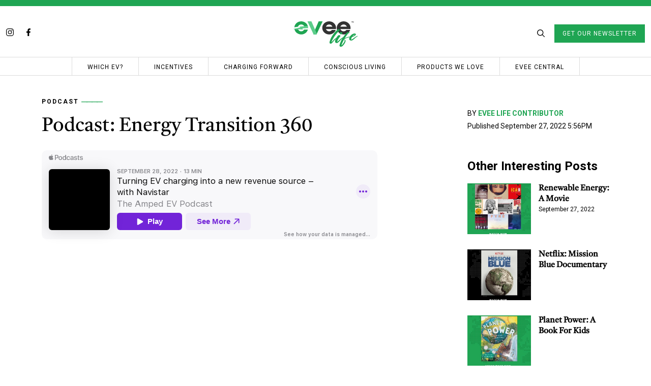

--- FILE ---
content_type: text/html; charset=UTF-8
request_url: https://eveelife.com/podcast-energy-transition-360/
body_size: 9398
content:
<!doctype html>
<html lang="en">
	<head>
		<!-- Required meta tags -->
		<meta charset="utf-8">
		<meta name="viewport" content="width=device-width, initial-scale=1, shrink-to-fit=no, user-scalable=0">

		<!-- Stylesheets -->
		<link href="https://fonts.googleapis.com/css2?family=Inter:wght@400;500;600&family=Roboto:ital,wght@0,400;0,700;1,400&family=Tiro+Bangla:ital@0;1&display=swap" rel="stylesheet">
		<link rel="stylesheet" href="https://unpkg.com/aos@next/dist/aos.css"/>

		
		<link rel="icon" href="https://eveelife-17cce.kxcdn.com/wp-content/themes/theme/assets/images/favicon.svg?" type="image/x-icon">

		<meta name='robots' content='index, follow, max-image-preview:large, max-snippet:-1, max-video-preview:-1' />

	<!-- This site is optimized with the Yoast SEO plugin v26.2 - https://yoast.com/wordpress/plugins/seo/ -->
	<title>Podcast: Energy Transition 360 - evee Life</title>
	<link rel="canonical" href="https://eveelife.com/podcast-energy-transition-360/" />
	<meta property="og:locale" content="en_US" />
	<meta property="og:type" content="article" />
	<meta property="og:title" content="Podcast: Energy Transition 360 - evee Life" />
	<meta property="og:description" content="The electric vehicle revolution is well underway, with California banning the sale of new gas cars by 2035 and automakers increasing their lineup of EV offerings. While electric has plenty of supporters in the automotive, power, and charging industries, the issue of charging equity, or fair and equal access to charging, looms large." />
	<meta property="og:url" content="https://eveelife.com/podcast-energy-transition-360/" />
	<meta property="og:site_name" content="evee Life" />
	<meta property="article:published_time" content="2022-09-27T17:56:57+00:00" />
	<meta property="article:modified_time" content="2022-10-17T19:14:25+00:00" />
	<meta property="og:image" content="https://eveelife-17cce.kxcdn.com/wp-content/uploads/2022/09/image-018.jpg" />
	<meta property="og:image:width" content="419" />
	<meta property="og:image:height" content="419" />
	<meta property="og:image:type" content="image/jpeg" />
	<meta name="author" content="admin" />
	<meta name="twitter:card" content="summary_large_image" />
	<meta name="twitter:label1" content="Written by" />
	<meta name="twitter:data1" content="admin" />
	<script type="application/ld+json" class="yoast-schema-graph">{"@context":"https://schema.org","@graph":[{"@type":"WebPage","@id":"https://eveelife.com/podcast-energy-transition-360/","url":"https://eveelife.com/podcast-energy-transition-360/","name":"Podcast: Energy Transition 360 - evee Life","isPartOf":{"@id":"https://eveelife.com/#website"},"primaryImageOfPage":{"@id":"https://eveelife.com/podcast-energy-transition-360/#primaryimage"},"image":{"@id":"https://eveelife.com/podcast-energy-transition-360/#primaryimage"},"thumbnailUrl":"https://eveelife-17cce.kxcdn.com/wp-content/uploads/2022/09/image-018.jpg","datePublished":"2022-09-27T17:56:57+00:00","dateModified":"2022-10-17T19:14:25+00:00","author":{"@id":"https://eveelife.com/#/schema/person/e3278614cbb76998022aabc7c9ae16a9"},"breadcrumb":{"@id":"https://eveelife.com/podcast-energy-transition-360/#breadcrumb"},"inLanguage":"en-US","potentialAction":[{"@type":"ReadAction","target":["https://eveelife.com/podcast-energy-transition-360/"]}]},{"@type":"ImageObject","inLanguage":"en-US","@id":"https://eveelife.com/podcast-energy-transition-360/#primaryimage","url":"https://eveelife-17cce.kxcdn.com/wp-content/uploads/2022/09/image-018.jpg","contentUrl":"https://eveelife-17cce.kxcdn.com/wp-content/uploads/2022/09/image-018.jpg","width":419,"height":419},{"@type":"BreadcrumbList","@id":"https://eveelife.com/podcast-energy-transition-360/#breadcrumb","itemListElement":[{"@type":"ListItem","position":1,"name":"Home","item":"https://eveelife.com/"},{"@type":"ListItem","position":2,"name":"Podcast: Energy Transition 360"}]},{"@type":"WebSite","@id":"https://eveelife.com/#website","url":"https://eveelife.com/","name":"evee Life","description":"an eco-conscious &amp; eco friendly lifestyle community","potentialAction":[{"@type":"SearchAction","target":{"@type":"EntryPoint","urlTemplate":"https://eveelife.com/?s={search_term_string}"},"query-input":{"@type":"PropertyValueSpecification","valueRequired":true,"valueName":"search_term_string"}}],"inLanguage":"en-US"},{"@type":"Person","@id":"https://eveelife.com/#/schema/person/e3278614cbb76998022aabc7c9ae16a9","name":"admin","image":{"@type":"ImageObject","inLanguage":"en-US","@id":"https://eveelife.com/#/schema/person/image/","url":"https://secure.gravatar.com/avatar/8d54e57709f08ee37377e4d4265f427db21969d453fe7563a1d22acf4c5a4803?s=96&d=mm&r=g","contentUrl":"https://secure.gravatar.com/avatar/8d54e57709f08ee37377e4d4265f427db21969d453fe7563a1d22acf4c5a4803?s=96&d=mm&r=g","caption":"admin"},"sameAs":["http://eveelife.com"],"url":"https://eveelife.com/author/mgladmin/"}]}</script>
	<!-- / Yoast SEO plugin. -->


<link rel='dns-prefetch' href='//js.hs-scripts.com' />
<link rel='dns-prefetch' href='//platform-api.sharethis.com' />
<link rel="alternate" type="application/rss+xml" title="evee Life &raquo; Podcast: Energy Transition 360 Comments Feed" href="https://eveelife.com/podcast-energy-transition-360/feed/" />
<link rel="alternate" title="oEmbed (JSON)" type="application/json+oembed" href="https://eveelife.com/wp-json/oembed/1.0/embed?url=https%3A%2F%2Feveelife.com%2Fpodcast-energy-transition-360%2F" />
<link rel="alternate" title="oEmbed (XML)" type="text/xml+oembed" href="https://eveelife.com/wp-json/oembed/1.0/embed?url=https%3A%2F%2Feveelife.com%2Fpodcast-energy-transition-360%2F&#038;format=xml" />
<style id='wp-img-auto-sizes-contain-inline-css' type='text/css'>
img:is([sizes=auto i],[sizes^="auto," i]){contain-intrinsic-size:3000px 1500px}
/*# sourceURL=wp-img-auto-sizes-contain-inline-css */
</style>
<link rel='stylesheet' id='adsanity-default-css-css' href='https://eveelife-17cce.kxcdn.com/wp-content/plugins/adsanity/dist/css/widget-default.css?ver=1.9' type='text/css' media='screen' />
<link rel='stylesheet' id='sbi_styles-css' href='https://eveelife-17cce.kxcdn.com/wp-content/plugins/instagram-feed/css/sbi-styles.min.css?ver=6.9.1' type='text/css' media='all' />
<style id='wp-emoji-styles-inline-css' type='text/css'>

	img.wp-smiley, img.emoji {
		display: inline !important;
		border: none !important;
		box-shadow: none !important;
		height: 1em !important;
		width: 1em !important;
		margin: 0 0.07em !important;
		vertical-align: -0.1em !important;
		background: none !important;
		padding: 0 !important;
	}
/*# sourceURL=wp-emoji-styles-inline-css */
</style>
<link rel='stylesheet' id='wp-block-library-css' href='https://eveelife-17cce.kxcdn.com/wp-includes/css/dist/block-library/style.min.css?ver=6.9' type='text/css' media='all' />
<style id='wp-block-library-inline-css' type='text/css'>
/*wp_block_styles_on_demand_placeholder:6931c42a0cd46*/
/*# sourceURL=wp-block-library-inline-css */
</style>
<style id='classic-theme-styles-inline-css' type='text/css'>
/*! This file is auto-generated */
.wp-block-button__link{color:#fff;background-color:#32373c;border-radius:9999px;box-shadow:none;text-decoration:none;padding:calc(.667em + 2px) calc(1.333em + 2px);font-size:1.125em}.wp-block-file__button{background:#32373c;color:#fff;text-decoration:none}
/*# sourceURL=//eveelife-17cce.kxcdn.com/wp-includes/css/classic-themes.min.css */
</style>
<link rel='stylesheet' id='adsanity-cas-css' href='https://eveelife.com/cas-custom-sizes/?ver=1.5.1' type='text/css' media='all' />
<link rel='stylesheet' id='share-this-share-buttons-sticky-css' href='https://eveelife-17cce.kxcdn.com/wp-content/plugins/sharethis-share-buttons/css/mu-style.css?ver=1761587390' type='text/css' media='all' />
<link rel='stylesheet' id='ivory-search-styles-css' href='https://eveelife-17cce.kxcdn.com/wp-content/plugins/add-search-to-menu/public/css/ivory-search.min.css?ver=5.5.12' type='text/css' media='all' />
<link rel='stylesheet' id='search-filter-plugin-styles-css' href='https://eveelife-17cce.kxcdn.com/wp-content/plugins/search-filter-pro/public/assets/css/search-filter.min.css?ver=2.5.14' type='text/css' media='all' />
<link rel='stylesheet' id='style-css' href='https://eveelife-17cce.kxcdn.com/wp-content/themes/theme/css/style.css?ver=1' type='text/css' media='all' />
<link rel='stylesheet' id='responsive-css' href='https://eveelife-17cce.kxcdn.com/wp-content/themes/theme/css/responsive.css?ver=6.9' type='text/css' media='all' />
<link rel='stylesheet' id='wp-block-paragraph-css' href='https://eveelife-17cce.kxcdn.com/wp-includes/blocks/paragraph/style.min.css?ver=6.9' type='text/css' media='all' />
<script type="text/javascript" src="//platform-api.sharethis.com/js/sharethis.js?ver=2.3.6#property=643ed8cbb122060019c9556b&amp;product=inline-buttons&amp;source=sharethis-share-buttons-wordpress" id="share-this-share-buttons-mu-js"></script>
<script type="text/javascript" src="https://eveelife-17cce.kxcdn.com/wp-includes/js/jquery/jquery.min.js?ver=3.7.1" id="jquery-core-js"></script>
<script type="text/javascript" src="https://eveelife-17cce.kxcdn.com/wp-includes/js/jquery/jquery-migrate.min.js?ver=3.4.1" id="jquery-migrate-js"></script>
<script type="text/javascript" id="search-filter-plugin-build-js-extra">
/* <![CDATA[ */
var SF_LDATA = {"ajax_url":"https://eveelife.com/wp-admin/admin-ajax.php","home_url":"https://eveelife.com/","extensions":[]};
//# sourceURL=search-filter-plugin-build-js-extra
/* ]]> */
</script>
<script type="text/javascript" src="https://eveelife-17cce.kxcdn.com/wp-content/plugins/search-filter-pro/public/assets/js/search-filter-build.min.js?ver=2.5.14" id="search-filter-plugin-build-js"></script>
<script type="text/javascript" src="https://eveelife-17cce.kxcdn.com/wp-content/plugins/search-filter-pro/public/assets/js/chosen.jquery.min.js?ver=2.5.14" id="search-filter-plugin-chosen-js"></script>
<link rel="https://api.w.org/" href="https://eveelife.com/wp-json/" /><link rel="alternate" title="JSON" type="application/json" href="https://eveelife.com/wp-json/wp/v2/posts/132" /><link rel="EditURI" type="application/rsd+xml" title="RSD" href="https://eveelife.com/xmlrpc.php?rsd" />
<meta name="generator" content="WordPress 6.9" />
<link rel='shortlink' href='https://eveelife.com/?p=132' />
<meta name="cdp-version" content="1.5.0" />			<!-- DO NOT COPY THIS SNIPPET! Start of Page Analytics Tracking for HubSpot WordPress plugin v11.3.33-->
			<script class="hsq-set-content-id" data-content-id="blog-post">
				var _hsq = _hsq || [];
				_hsq.push(["setContentType", "blog-post"]);
			</script>
			<!-- DO NOT COPY THIS SNIPPET! End of Page Analytics Tracking for HubSpot WordPress plugin -->
					<style type="text/css" id="wp-custom-css">
			#st-cmp-v2 .st-cmp-app {
    display: none;
}		</style>
				
		<!-- Google tag (gtag.js) -->
<script async src="https://www.googletagmanager.com/gtag/js?id=G-T66K5KRLMJ"></script>
<script>
  window.dataLayer = window.dataLayer || [];
  function gtag(){dataLayer.push(arguments);}
  gtag('js', new Date());

  gtag('config', 'G-T66K5KRLMJ');
</script>

	</head>
	<body class="wp-singular post-template-default single single-post postid-132 single-format-standard wp-theme-theme theme">

		<header>
			<div class="menu-top">
				<div class="container-fluid">
					<div class="row valign">
						<div class="col-md-4 valign">
							<div class="social-links align-center-mobile">
								<ul>
    <!--li>
        <a href="/" target="_blank">
            <img src="https://eveelife-17cce.kxcdn.com/wp-content/themes/theme/assets/images/icon-mail.svg" class="icon" alt="email">
        </a>
    </li-->
    <li>
        <a href="https://instagram.com/eveelifeofficial" target="_blank">
            <img src="https://eveelife-17cce.kxcdn.com/wp-content/themes/theme/assets/images/icon-instagram.svg" class="icon" alt="instagram">
        </a>
    </li>
    <!--li>
        <a href="/" target="_blank">
            <img src="https://eveelife-17cce.kxcdn.com/wp-content/themes/theme/assets/images/icon-pinterest.svg" class="icon" alt="pinterest">
        </a>
    </li-->
    <li>
        <a href="https://www.facebook.com/EveeLifestyle" target="_blank">
            <img src="https://eveelife-17cce.kxcdn.com/wp-content/themes/theme/assets/images/icon-facebook.svg" class="icon" alt="facebook">
        </a>
    </li>
    <!--li>
        <a href="/" target="_blank">
            <img src="https://eveelife-17cce.kxcdn.com/wp-content/themes/theme/assets/images/icon-twitter.svg" class="icon" alt="twitter">
        </a>
    </li>
    <li>
        <a href="/" target="_blank">
            <img src="https://eveelife-17cce.kxcdn.com/wp-content/themes/theme/assets/images/icon-spotify.svg" class="icon" alt="spotify">
        </a>
    </li-->
</ul>							</div>
						</div>
						<div class="col-md-4 valign">
							<div class="logo align-center align-left-mobile">
								<a href="https://eveelife.com">
									<img src="https://eveelife-17cce.kxcdn.com/wp-content/themes/theme/assets/images/evee-010.svg" alt="eco-conscious &amp; eco friendly lifestyle community" title="eco-conscious &amp; eco friendly lifestyle community">
								</a>
								
							</div>
						</div>
						<div class="col-md-4 valign">
							<div class="newsletter align-right align-center-mobile">
								<a href="/eveelife/search">
									<img src="https://eveelife-17cce.kxcdn.com/wp-content/themes/theme/assets/images/icon-search.svg" class="icon" alt="search">
								</a>
								<a href="/newsletter">
									<span class="btn">Get Our Newsletter</span>
								</a>
							</div>
						</div>
					</div>
				</div>
			</div>
			<div class="menu-links">
				<div class="container-fluid">
					<div class="row">
						<div class="col-12 align-center">
							<ul id="menu-main-menu" class="menu"><li id="menu-item-64" class="menu-item menu-item-type-custom menu-item-object-custom menu-item-64"><a href="/which_ev">Which EV?</a></li>
<li id="menu-item-28" class="menu-item menu-item-type-custom menu-item-object-custom menu-item-28"><a href="/incentives">Incentives</a></li>
<li id="menu-item-29" class="menu-item menu-item-type-custom menu-item-object-custom menu-item-29"><a href="/charging_forward">Charging Forward</a></li>
<li id="menu-item-30" class="menu-item menu-item-type-custom menu-item-object-custom menu-item-30"><a href="/conscious_living">Conscious Living</a></li>
<li id="menu-item-31" class="menu-item menu-item-type-custom menu-item-object-custom menu-item-31"><a href="/products_we_love">Products We Love</a></li>
<li id="menu-item-821" class="menu-item menu-item-type-custom menu-item-object-custom menu-item-821"><a href="/evee_central">evee Central</a></li>
</ul>						</div>
					</div>
				</div>
			</div>
			<div class="cta-banner">
				<div class="desktop-only">
									</div>
				<div class="ipad-only">
									</div>
				<div class="mobile-only">
									</div>
			</div>
		</header>

		<div class="mobile-menu">
			<a href="#open-modal">
				Ξ
			</a>
		</div>

		<div id="open-modal" class="modal-window">
			<div>
				<a href="#" title="Close" class="modal-close">Close</a>
				<div class="container">
					<div class="row">
						<div class="col-12">
							<div class="logo align-center align-left-mobile">
								<a href="https://eveelife.com">
									<img src="https://eveelife-17cce.kxcdn.com/wp-content/themes/theme/assets/images/evee-010.svg" alt="evee life logo">
								</a>
								
							</div>
						</div>
						<div class="col-12">
							<div class="social-links align-center-mobile">
								<ul>
    <!--li>
        <a href="/" target="_blank">
            <img src="https://eveelife-17cce.kxcdn.com/wp-content/themes/theme/assets/images/icon-mail.svg" class="icon" alt="email">
        </a>
    </li-->
    <li>
        <a href="https://instagram.com/eveelifeofficial" target="_blank">
            <img src="https://eveelife-17cce.kxcdn.com/wp-content/themes/theme/assets/images/icon-instagram.svg" class="icon" alt="instagram">
        </a>
    </li>
    <!--li>
        <a href="/" target="_blank">
            <img src="https://eveelife-17cce.kxcdn.com/wp-content/themes/theme/assets/images/icon-pinterest.svg" class="icon" alt="pinterest">
        </a>
    </li-->
    <li>
        <a href="https://www.facebook.com/EveeLifestyle" target="_blank">
            <img src="https://eveelife-17cce.kxcdn.com/wp-content/themes/theme/assets/images/icon-facebook.svg" class="icon" alt="facebook">
        </a>
    </li>
    <!--li>
        <a href="/" target="_blank">
            <img src="https://eveelife-17cce.kxcdn.com/wp-content/themes/theme/assets/images/icon-twitter.svg" class="icon" alt="twitter">
        </a>
    </li>
    <li>
        <a href="/" target="_blank">
            <img src="https://eveelife-17cce.kxcdn.com/wp-content/themes/theme/assets/images/icon-spotify.svg" class="icon" alt="spotify">
        </a>
    </li-->
</ul>							</div>
						</div>
						<div class="col-12">
							<div class="mobile-menu-links">
								<ul id="menu-main-menu-1" class="menu"><li class="menu-item menu-item-type-custom menu-item-object-custom menu-item-64"><a href="/which_ev">Which EV?</a></li>
<li class="menu-item menu-item-type-custom menu-item-object-custom menu-item-28"><a href="/incentives">Incentives</a></li>
<li class="menu-item menu-item-type-custom menu-item-object-custom menu-item-29"><a href="/charging_forward">Charging Forward</a></li>
<li class="menu-item menu-item-type-custom menu-item-object-custom menu-item-30"><a href="/conscious_living">Conscious Living</a></li>
<li class="menu-item menu-item-type-custom menu-item-object-custom menu-item-31"><a href="/products_we_love">Products We Love</a></li>
<li class="menu-item menu-item-type-custom menu-item-object-custom menu-item-821"><a href="/evee_central">evee Central</a></li>
</ul>							</div>
						</div>
						<!--div class="col-12">
							<div class="newsletter align-right align-center-mobile">
								<a href="https://eveelife.com/evee-swag-bag-giveaway/">
									<img src="https://eveelife-17cce.kxcdn.com/wp-content/themes/theme/assets/images/icon-search.svg" class="icon" alt="search"> <span class="btn">Swag Bag Giveaway</span>
								</a>
							</div>
						</div-->
					</div>
				</div>
			</div>
		</div>

		<div class="section-single-01">
			<div class="container">
				<div class="row">
					<div class="col-md-9">
						<div class="featured-category-post">
							<div class="post-intro">
								<span class="post-category">
									<a href="https://eveelife.com/category/podcast/" rel="category tag">Podcast</a>								</span>
								<h1 class="post-title">
									Podcast: Energy Transition 360								</h1>
								<!--p class="post-excerpt">
									The electric vehicle revolution is well underway, with California banning the sale of new gas cars by 2035 and automakers increasing their lineup of EV offerings. While electric has plenty of supporters in the automotive, power, and charging industries, the issue of charging equity, or fair and equal access to charging, looms large. 
								</p-->

								<!-- 								<img src="https://eveelife-17cce.kxcdn.com/wp-content/uploads/2022/09/image-018.jpg" alt="Podcast: Energy Transition 360" class="post-image">
																

								<link rel="preload" as="image" href="https://eveelife-17cce.kxcdn.com/wp-content/uploads/2022/09/image-018.jpg"> --> 
								
																
								
									
<iframe allow="autoplay *; encrypted-media *; fullscreen *; clipboard-write" frameborder="0" height="175" style="width:100%;max-width:660px;overflow:hidden;background:transparent;" sandbox="allow-forms allow-popups allow-same-origin allow-scripts allow-storage-access-by-user-activation allow-top-navigation-by-user-activation" src="https://embed.podcasts.apple.com/us/podcast/turning-ev-charging-into-a-new-revenue-source-with-navistar/id1575780947?i=1000580920268"></iframe>



<p>The electric vehicle revolution is well underway, with California banning the sale of new gas cars by 2035 and automakers increasing their lineup of EV offerings. While electric has plenty of supporters in the automotive, power, and charging industries, the issue of charging equity, or fair and equal access to charging, looms large.</p>

								

														</div>
						</div>
					</div>
					<div class="col-md-3">
						<div class="desktop-only">
													</div>
						<div class="post-details pb-25">
							<p class="by-author">
								By <span><!--?php the_author();?--> evee Life Contributor</span>
							</p>
							<p class="post-date">
								Published September 27, 2022 5:56PM							</p>
							<div class="social-links">
								<div class="sharethis-inline-share-buttons"></div>							</div>
						</div>
						
						<div class="rel-posts">
							<h2>
								Other Interesting Posts
							</h2>
							
							
																	
							<div class="row rel-post" onclick="location.href='https://eveelife.com/renewable-energy-a-movie/';">
								<div class="col-md-6">
									<img src="https://eveelife-17cce.kxcdn.com/wp-content/uploads/2022/09/image-017.jpg" alt="img" class="">
								</div>
								<div class="col-md-6">
									<div class="rel-posts-content" onclick="location.href='https://eveelife.com/renewable-energy-a-movie/';">
										<h2>
											Renewable Energy: A Movie										</h2>
										<h3>
											September 27, 2022										</h3>
<!-- 										<p>
																					</p>
										<a href="https://eveelife.com/renewable-energy-a-movie/">Read more</a> -->
									</div>
								</div>
							</div>
										
							<div class="row rel-post" onclick="location.href='https://eveelife.com/netflix-mission-blue-documentary/';">
								<div class="col-md-6">
									<img src="https://eveelife-17cce.kxcdn.com/wp-content/uploads/2022/09/image-016.jpg" alt="img" class="">
								</div>
								<div class="col-md-6">
									<div class="rel-posts-content" onclick="location.href='https://eveelife.com/netflix-mission-blue-documentary/';">
										<h2>
											Netflix: Mission Blue Documentary										</h2>
										<h3>
																					</h3>
<!-- 										<p>
																					</p>
										<a href="https://eveelife.com/netflix-mission-blue-documentary/">Read more</a> -->
									</div>
								</div>
							</div>
										
							<div class="row rel-post" onclick="location.href='https://eveelife.com/planet-power-a-book-for-kids/';">
								<div class="col-md-6">
									<img src="https://eveelife-17cce.kxcdn.com/wp-content/uploads/2022/09/image-015.jpg" alt="img" class="">
								</div>
								<div class="col-md-6">
									<div class="rel-posts-content" onclick="location.href='https://eveelife.com/planet-power-a-book-for-kids/';">
										<h2>
											Planet Power: A Book For Kids										</h2>
										<h3>
																					</h3>
<!-- 										<p>
																					</p>
										<a href="https://eveelife.com/planet-power-a-book-for-kids/">Read more</a> -->
									</div>
								</div>
							</div>
										
																
							<div class="rel-more pt-25">
							<a href="/post"> View more of
												Podcast</a>
						</div>
						</div>
						
						
					</div>
				</div>
			</div>
		</div>

		<!--div class="section-single-comments">
			<div class="container">
				<div class="row">
					<div class="col-md-12">
						<div class="comments-header">
							<h2>
								The Conversation 
								<span> 2 Comments </span>
							</h2>
							<hr>
							<p>
								Start a discussion, not a fire. Post with kindness.
							</p>
						</div>
					</div>
				</div>
				<div class="row">
					<div class="col-md-9">
						<div class="post-comment">
							<p>
								Commenting as a Guest
							</p>
							<div class="post-comment-box">
								<img src="https://eveelife-17cce.kxcdn.com/wp-content/themes/theme/assets/images/detail-05.png" alt="avatar" class="avatar">
								<input placeholder="What do you think?"/>
							</div>
						</div>
						<div class="all-comments">
							<div class="sort-by">
								<p>
									Sort By Best
								</p>
							</div>
							<div class="comment">
								<img src="https://eveelife-17cce.kxcdn.com/wp-content/themes/theme/assets/images/detail-05.png" alt="avatar" class="avatar">
								<p class="posted-comment">
									Lorem ipsum dolor sit amet, consectetur adipiscing elit, sed do eiusmod tempor incididunt 
									ut labore et dolore magna aliqua. Ut enim ad minim veniam, quis nostrud exercitation ullamco 
									laboris nisi ut aliquip ex ea commodo consequat. Duis aute irure dolor in reprehenderit in 
									voluptate velit esse cillum dolore eu fugiat nulla pariatur. Excepteur sint occaecat cupidatat 
									non proident, sunt in culpa qui officia deserunt mollit anim id est laborum.
								</p>
							</div>
							<div class="comment">
								<img src="https://eveelife-17cce.kxcdn.com/wp-content/themes/theme/assets/images/detail-05.png" alt="avatar" class="avatar">
								<p class="posted-comment">
									Lorem ipsum dolor sit amet, consectetur adipiscing elit, sed do eiusmod tempor incididunt 
									ut labore et dolore magna aliqua. Ut enim ad minim veniam, quis nostrud exercitation ullamco 
									laboris nisi ut aliquip ex ea commodo consequat. Duis aute irure dolor in reprehenderit in 
									voluptate velit esse cillum dolore eu fugiat nulla pariatur. Excepteur sint occaecat cupidatat 
									non proident, sunt in culpa qui officia deserunt mollit anim id est laborum.
								</p>
							</div>
						</div>
					</div>
					<div class="col-md-3"></div>
				</div>
			</div>
		</div-->

		<!--<div class="section-07 inverted related--blogs">
			<div class="container">
				<div class="row">
					<div class="col-md-5">
						<div class="content">
							<h2 class="mb-4 pb-4">
								Related Articles:
							</h2>
						</div>
					</div>
					<div class="col-md-7 text-center text-md-end valign mb-0">
					</div>
				</div>
				<div class="row g-0 ft-blogs">

																						
								<div class="col-md-4">
									<div class="blog-img" style="
											background:url('https://eveelife-17cce.kxcdn.com/wp-content/uploads/2022/09/image-017.jpg');
											background-position: center;
											background-size: cover;
											background-repeat: no-repeat;
											min-height: 18rem;"  
											onclick="location.href='https://eveelife.com/renewable-energy-a-movie/';">
											<div class="ft-blog-date">
												<span>
																									</span>
											</div>
									</div>
									<div class="blog-content">
										<div class="blog--detail">
											<div class="cat--name">
												<h3>
													<span>
														Movie 													</span>
												</h3>
											</div>
											<div class="blog--title">
												<h2>
													Renewable Energy: A Movie												</h2>
											</div>
											<div class="blog--excerpt">
												<p>
																									</p>
											</div>
											<div class="row">
												<div class="col-md-8 col-8 valign">
													<a href="https://eveelife.com/renewable-energy-a-movie/" class="read-link">Read More</a>
												</div>
												<div class="col-md-4 col-4 valign mb-0">
													<a href="#" class="share-link">share</a>
												</div>
											</div>
										</div>
									</div>
								</div>

																	
								<div class="col-md-4">
									<div class="blog-img" style="
											background:url('https://eveelife-17cce.kxcdn.com/wp-content/uploads/2022/09/image-016.jpg');
											background-position: center;
											background-size: cover;
											background-repeat: no-repeat;
											min-height: 18rem;"  
											onclick="location.href='https://eveelife.com/netflix-mission-blue-documentary/';">
											<div class="ft-blog-date">
												<span>
																									</span>
											</div>
									</div>
									<div class="blog-content">
										<div class="blog--detail">
											<div class="cat--name">
												<h3>
													<span>
														Documentary 													</span>
												</h3>
											</div>
											<div class="blog--title">
												<h2>
													Netflix: Mission Blue Documentary												</h2>
											</div>
											<div class="blog--excerpt">
												<p>
																									</p>
											</div>
											<div class="row">
												<div class="col-md-8 col-8 valign">
													<a href="https://eveelife.com/netflix-mission-blue-documentary/" class="read-link">Read More</a>
												</div>
												<div class="col-md-4 col-4 valign mb-0">
													<a href="#" class="share-link">share</a>
												</div>
											</div>
										</div>
									</div>
								</div>

																	
								<div class="col-md-4">
									<div class="blog-img" style="
											background:url('https://eveelife-17cce.kxcdn.com/wp-content/uploads/2022/09/image-015.jpg');
											background-position: center;
											background-size: cover;
											background-repeat: no-repeat;
											min-height: 18rem;"  
											onclick="location.href='https://eveelife.com/planet-power-a-book-for-kids/';">
											<div class="ft-blog-date">
												<span>
																									</span>
											</div>
									</div>
									<div class="blog-content">
										<div class="blog--detail">
											<div class="cat--name">
												<h3>
													<span>
														Book 													</span>
												</h3>
											</div>
											<div class="blog--title">
												<h2>
													Planet Power: A Book For Kids												</h2>
											</div>
											<div class="blog--excerpt">
												<p>
																									</p>
											</div>
											<div class="row">
												<div class="col-md-8 col-8 valign">
													<a href="https://eveelife.com/planet-power-a-book-for-kids/" class="read-link">Read More</a>
												</div>
												<div class="col-md-4 col-4 valign mb-0">
													<a href="#" class="share-link">share</a>
												</div>
											</div>
										</div>
									</div>
								</div>

																	
												
				</div>
			</div>
		</div>-->


		<div class="section-10">
			<div class="container p-0">
				<div class="row">
					<div class="col-md-4 black-bg">
						<img src="https://eveelife-17cce.kxcdn.com/wp-content/themes/theme/assets/images/image-07.jpg" alt="green bg" class="green-bg">
						<div class="section-content">
							<img src="https://eveelife-17cce.kxcdn.com/wp-content/themes/theme/assets/images/evee-09.svg" alt="sign up">
							<div class="section-description">
								<h2>
									Our Mission
								</h2>
								<p>
									Eveelife is an eco-oriented lifestyle platform that helps consumers make more purposeful choices about how they live and what they consume. We do it by curating content and products that help them make more conscious, carbon-free choices while amplifying their EV ownership experience.
								</p>
							</div>
						</div>
					</div>
					<div class="col-md-4">
						<img src="https://eveelife-17cce.kxcdn.com/wp-content/themes/theme/assets/images/image-023.jpg" alt="sign up" class="w-100">
					</div>
					<div class="col-md-4 valign">
						<div class="newsletter">
							<img src="https://eveelife-17cce.kxcdn.com/wp-content/themes/theme/assets/images/image-029.svg" alt="sign up" style="margin-bottom:20px;">
							<script charset="utf-8" type="text/javascript" src="//js.hsforms.net/forms/embed/v2.js"></script>
<script>
  hbspt.forms.create({
    region: "na1",
    portalId: "21165912",
    formId: "0f70225d-abd3-4653-9455-d0311ad3bee4"
  });
</script>
						</div>
					</div>
				</div>
			</div>
		</div>

		<div class="section-03">
			<div class="container">
				<div class="row">
					<div class="col-md-2"></div>
					<div class="col-md-8">
											</div>
					<div class="col-md-2"></div>
				</div>
			</div>
		</div>

		<footer>
			<div class="container">
				<div class="row col-reverse">
					<div class="col-md-6">
						<div class="row">
							<div class="col-6">
								<div class="footer-links">
									<ul id="menu-main-menu-2" class="menu"><li class="menu-item menu-item-type-custom menu-item-object-custom menu-item-64"><a href="/which_ev">Which EV?</a></li>
<li class="menu-item menu-item-type-custom menu-item-object-custom menu-item-28"><a href="/incentives">Incentives</a></li>
<li class="menu-item menu-item-type-custom menu-item-object-custom menu-item-29"><a href="/charging_forward">Charging Forward</a></li>
<li class="menu-item menu-item-type-custom menu-item-object-custom menu-item-30"><a href="/conscious_living">Conscious Living</a></li>
<li class="menu-item menu-item-type-custom menu-item-object-custom menu-item-31"><a href="/products_we_love">Products We Love</a></li>
<li class="menu-item menu-item-type-custom menu-item-object-custom menu-item-821"><a href="/evee_central">evee Central</a></li>
</ul>								</div>
							</div>
							<div class="col-6">
								<div class="footer-contact">
									<p>
										Contact us: 
										<br>
										<a href="mailto:info@eveemedia.com">info@eveemedia.com</a>
									</p>
								</div>
							</div>
						</div>
					</div>
					<div class="col-md-6 align-right align-center-mobile">
						<img src="https://eveelife-17cce.kxcdn.com/wp-content/themes/theme/assets/images/evee-010.svg" alt="footer logo" class="footer-logo">
						<div class="social-links">
							<ul>
    <!--li>
        <a href="/" target="_blank">
            <img src="https://eveelife-17cce.kxcdn.com/wp-content/themes/theme/assets/images/icon-mail.svg" class="icon" alt="email">
        </a>
    </li-->
    <li>
        <a href="https://instagram.com/eveelifeofficial" target="_blank">
            <img src="https://eveelife-17cce.kxcdn.com/wp-content/themes/theme/assets/images/icon-instagram.svg" class="icon" alt="instagram">
        </a>
    </li>
    <!--li>
        <a href="/" target="_blank">
            <img src="https://eveelife-17cce.kxcdn.com/wp-content/themes/theme/assets/images/icon-pinterest.svg" class="icon" alt="pinterest">
        </a>
    </li-->
    <li>
        <a href="https://www.facebook.com/EveeLifestyle" target="_blank">
            <img src="https://eveelife-17cce.kxcdn.com/wp-content/themes/theme/assets/images/icon-facebook.svg" class="icon" alt="facebook">
        </a>
    </li>
    <!--li>
        <a href="/" target="_blank">
            <img src="https://eveelife-17cce.kxcdn.com/wp-content/themes/theme/assets/images/icon-twitter.svg" class="icon" alt="twitter">
        </a>
    </li>
    <li>
        <a href="/" target="_blank">
            <img src="https://eveelife-17cce.kxcdn.com/wp-content/themes/theme/assets/images/icon-spotify.svg" class="icon" alt="spotify">
        </a>
    </li-->
</ul>						</div>
					</div>
				</div>
			</div>
			<div class="footer-bottom">
				<div class="container">
					<div class="row">
						<div class="col-md-6">
							<div class="copyright">
																
									<li id="custom_html-2" class="widget_text widget widget_custom_html"><div class="textwidget custom-html-widget"><p>
Ⓒ <script>document.write(new Date().getFullYear());</script>. evee Media, Inc. All Rights Reserved.
</p></div></li>
						
															</div>
							<div class="legal-links">
								<!-- <ul>
									<li>
										<a href="">Privacy Policy</a>
									</li>
									<li>
										<a href="">Terms of Use</a>
									</li>
									<li>
										<a href="">Contact Us</a>
									</li>
								</ul> -->
								<ul id="menu-footer-legal" class="menu"><li id="menu-item-80" class="menu-item menu-item-type-post_type menu-item-object-page menu-item-privacy-policy menu-item-80"><a rel="privacy-policy" href="https://eveelife.com/privacy-policy/">Privacy Policy</a></li>
<li id="menu-item-81" class="menu-item menu-item-type-post_type menu-item-object-page menu-item-privacy-policy menu-item-81"><a rel="privacy-policy" href="https://eveelife.com/privacy-policy/">Terms of Use</a></li>
<li id="menu-item-76" class="menu-item menu-item-type-post_type menu-item-object-page menu-item-76"><a href="https://eveelife.com/contact-us/">Contact Us</a></li>
<li id="menu-item-295" class="menu-item menu-item-type-post_type menu-item-object-page menu-item-295"><a href="https://eveelife.com/?page_id=288">Giveaway Official Rules</a></li>
</ul>							</div>
						</div>
						<div class="col-md-6 valign align-right align-center-mobile">
							<p>
								Articles may contain affiliate links which enables us to share in the revenue of any purchase made. <br>
								Registration on or use of this site constitutes acceptance of our Terms of Service.
							</p>
						</div>
					</div>
				</div>
			</div>
		</footer>

		<script type="speculationrules">
{"prefetch":[{"source":"document","where":{"and":[{"href_matches":"/*"},{"not":{"href_matches":["/wp-*.php","/wp-admin/*","/wp-content/uploads/*","/wp-content/*","/wp-content/plugins/*","/wp-content/themes/theme/*","/*\\?(.+)"]}},{"not":{"selector_matches":"a[rel~=\"nofollow\"]"}},{"not":{"selector_matches":".no-prefetch, .no-prefetch a"}}]},"eagerness":"conservative"}]}
</script>
<!-- Instagram Feed JS -->
<script type="text/javascript">
var sbiajaxurl = "https://eveelife.com/wp-admin/admin-ajax.php";
</script>
<script type="text/javascript" id="leadin-script-loader-js-js-extra">
/* <![CDATA[ */
var leadin_wordpress = {"userRole":"visitor","pageType":"post","leadinPluginVersion":"11.3.33"};
//# sourceURL=leadin-script-loader-js-js-extra
/* ]]> */
</script>
<script type="text/javascript" src="https://js.hs-scripts.com/21165912.js?integration=WordPress&amp;ver=11.3.33" id="leadin-script-loader-js-js"></script>
<script type="text/javascript" src="https://eveelife-17cce.kxcdn.com/wp-includes/js/jquery/ui/core.min.js?ver=1.13.3" id="jquery-ui-core-js"></script>
<script type="text/javascript" src="https://eveelife-17cce.kxcdn.com/wp-includes/js/jquery/ui/datepicker.min.js?ver=1.13.3" id="jquery-ui-datepicker-js"></script>
<script type="text/javascript" id="jquery-ui-datepicker-js-after">
/* <![CDATA[ */
jQuery(function(jQuery){jQuery.datepicker.setDefaults({"closeText":"Close","currentText":"Today","monthNames":["January","February","March","April","May","June","July","August","September","October","November","December"],"monthNamesShort":["Jan","Feb","Mar","Apr","May","Jun","Jul","Aug","Sep","Oct","Nov","Dec"],"nextText":"Next","prevText":"Previous","dayNames":["Sunday","Monday","Tuesday","Wednesday","Thursday","Friday","Saturday"],"dayNamesShort":["Sun","Mon","Tue","Wed","Thu","Fri","Sat"],"dayNamesMin":["S","M","T","W","T","F","S"],"dateFormat":"MM d, yy","firstDay":1,"isRTL":false});});
//# sourceURL=jquery-ui-datepicker-js-after
/* ]]> */
</script>
<script type="text/javascript" src="https://eveelife-17cce.kxcdn.com/wp-content/themes/theme/js/custom.js?ver=1" id="custom-js"></script>
<script type="text/javascript" id="ivory-search-scripts-js-extra">
/* <![CDATA[ */
var IvorySearchVars = {"is_analytics_enabled":"1"};
//# sourceURL=ivory-search-scripts-js-extra
/* ]]> */
</script>
<script type="text/javascript" src="https://eveelife-17cce.kxcdn.com/wp-content/plugins/add-search-to-menu/public/js/ivory-search.min.js?ver=5.5.12" id="ivory-search-scripts-js"></script>
<script id="wp-emoji-settings" type="application/json">
{"baseUrl":"https://s.w.org/images/core/emoji/17.0.2/72x72/","ext":".png","svgUrl":"https://s.w.org/images/core/emoji/17.0.2/svg/","svgExt":".svg","source":{"concatemoji":"https://eveelife-17cce.kxcdn.com/wp-includes/js/wp-emoji-release.min.js?ver=6.9"}}
</script>
<script type="module">
/* <![CDATA[ */
/*! This file is auto-generated */
const a=JSON.parse(document.getElementById("wp-emoji-settings").textContent),o=(window._wpemojiSettings=a,"wpEmojiSettingsSupports"),s=["flag","emoji"];function i(e){try{var t={supportTests:e,timestamp:(new Date).valueOf()};sessionStorage.setItem(o,JSON.stringify(t))}catch(e){}}function c(e,t,n){e.clearRect(0,0,e.canvas.width,e.canvas.height),e.fillText(t,0,0);t=new Uint32Array(e.getImageData(0,0,e.canvas.width,e.canvas.height).data);e.clearRect(0,0,e.canvas.width,e.canvas.height),e.fillText(n,0,0);const a=new Uint32Array(e.getImageData(0,0,e.canvas.width,e.canvas.height).data);return t.every((e,t)=>e===a[t])}function p(e,t){e.clearRect(0,0,e.canvas.width,e.canvas.height),e.fillText(t,0,0);var n=e.getImageData(16,16,1,1);for(let e=0;e<n.data.length;e++)if(0!==n.data[e])return!1;return!0}function u(e,t,n,a){switch(t){case"flag":return n(e,"\ud83c\udff3\ufe0f\u200d\u26a7\ufe0f","\ud83c\udff3\ufe0f\u200b\u26a7\ufe0f")?!1:!n(e,"\ud83c\udde8\ud83c\uddf6","\ud83c\udde8\u200b\ud83c\uddf6")&&!n(e,"\ud83c\udff4\udb40\udc67\udb40\udc62\udb40\udc65\udb40\udc6e\udb40\udc67\udb40\udc7f","\ud83c\udff4\u200b\udb40\udc67\u200b\udb40\udc62\u200b\udb40\udc65\u200b\udb40\udc6e\u200b\udb40\udc67\u200b\udb40\udc7f");case"emoji":return!a(e,"\ud83e\u1fac8")}return!1}function f(e,t,n,a){let r;const o=(r="undefined"!=typeof WorkerGlobalScope&&self instanceof WorkerGlobalScope?new OffscreenCanvas(300,150):document.createElement("canvas")).getContext("2d",{willReadFrequently:!0}),s=(o.textBaseline="top",o.font="600 32px Arial",{});return e.forEach(e=>{s[e]=t(o,e,n,a)}),s}function r(e){var t=document.createElement("script");t.src=e,t.defer=!0,document.head.appendChild(t)}a.supports={everything:!0,everythingExceptFlag:!0},new Promise(t=>{let n=function(){try{var e=JSON.parse(sessionStorage.getItem(o));if("object"==typeof e&&"number"==typeof e.timestamp&&(new Date).valueOf()<e.timestamp+604800&&"object"==typeof e.supportTests)return e.supportTests}catch(e){}return null}();if(!n){if("undefined"!=typeof Worker&&"undefined"!=typeof OffscreenCanvas&&"undefined"!=typeof URL&&URL.createObjectURL&&"undefined"!=typeof Blob)try{var e="postMessage("+f.toString()+"("+[JSON.stringify(s),u.toString(),c.toString(),p.toString()].join(",")+"));",a=new Blob([e],{type:"text/javascript"});const r=new Worker(URL.createObjectURL(a),{name:"wpTestEmojiSupports"});return void(r.onmessage=e=>{i(n=e.data),r.terminate(),t(n)})}catch(e){}i(n=f(s,u,c,p))}t(n)}).then(e=>{for(const n in e)a.supports[n]=e[n],a.supports.everything=a.supports.everything&&a.supports[n],"flag"!==n&&(a.supports.everythingExceptFlag=a.supports.everythingExceptFlag&&a.supports[n]);var t;a.supports.everythingExceptFlag=a.supports.everythingExceptFlag&&!a.supports.flag,a.supports.everything||((t=a.source||{}).concatemoji?r(t.concatemoji):t.wpemoji&&t.twemoji&&(r(t.twemoji),r(t.wpemoji)))});
//# sourceURL=https://eveelife-17cce.kxcdn.com/wp-includes/js/wp-emoji-loader.min.js
/* ]]> */
</script>
<!-- Start of HubSpot Embed Code -->
<script type="text/javascript" id="hs-script-loader" async defer src="//js.hs-scripts.com/21165912.js"></script>
<!-- End of HubSpot Embed Code -->
	</body>
</html>

--- FILE ---
content_type: text/css;charset=UTF-8
request_url: https://eveelife.com/cas-custom-sizes/?ver=1.5.1
body_size: 266
content:
.ad-1920x123{height:auto;max-width:1920px;max-height:123px;position:relative;width:100%;}.ad-1920x123 .adsanity-inner{height:0;padding-bottom:6.41%;width:100%;}.ad-1920x123 .adsanity-inner iframe{height:100%;left:0;position:absolute;top:0;width:100%;}.ad-1920x123 .adsanity-inner img{height:auto;width:100%;}.ad-336x280{height:auto;max-width:336px;max-height:280px;position:relative;width:100%;}.ad-336x280 .adsanity-inner{height:0;padding-bottom:83.33%;width:100%;}.ad-336x280 .adsanity-inner iframe{height:100%;left:0;position:absolute;top:0;width:100%;}.ad-336x280 .adsanity-inner img{height:auto;width:100%;}.ad-120x600{height:auto;max-width:120px;max-height:600px;position:relative;width:100%;}.ad-120x600 .adsanity-inner{height:0;padding-bottom:500%;width:100%;}.ad-120x600 .adsanity-inner iframe{height:100%;left:0;position:absolute;top:0;width:100%;}.ad-120x600 .adsanity-inner img{height:auto;width:100%;}.ad-970x250{height:auto;max-width:970px;max-height:250px;position:relative;width:100%;}.ad-970x250 .adsanity-inner{height:0;padding-bottom:25.77%;width:100%;}.ad-970x250 .adsanity-inner iframe{height:100%;left:0;position:absolute;top:0;width:100%;}.ad-970x250 .adsanity-inner img{height:auto;width:100%;}

--- FILE ---
content_type: text/css
request_url: https://eveelife-17cce.kxcdn.com/wp-content/themes/theme/css/style.css?ver=1
body_size: 5428
content:
@charset "UTF-8";
* {
  font-family: "Roboto", sans-serif;
  box-sizing: border-box;
  -webkit-box-sizing: border-box;
  font-smooth: always;
  -webkit-font-smoothing: antialiased;
  -moz-osx-font-smoothing: grayscale;
  line-height: 0px;
  cursor: default;
}
*:focus {
  outline: none;
}
*::before, *::after {
  box-sizing: border-box;
}

a:hover, .btn:hover, a > img:hover, .main-btn {
  cursor: pointer;
}

html {
  scroll-behavior: smooth;
}

html, body {
  overflow-x: hidden !important;
  padding: 0px !important;
  margin: 0px !important;
}

h1, h2, h3, h4, h5, h6, p, ul, li,
.h1, .h2, .h3, .h4, .h5, .h6, .p {
  line-height: normal;
}

p {
  line-height: 1.45;
}

.valign {
  height: 100%;
  margin: auto;
}

.jalign {
  align-items: center;
  justify-content: center;
  display: flex;
}

.align-left {
  text-align: left;
}

.align-right {
  text-align: right;
}

.align-center {
  text-align: center;
}

.w-100 {
  width: 100%;
}

.h-100 {
  height: 100%;
}

.p-0 {
  padding: 0px !important;
}

.m-0 {
  margin: 0px !important;
}

.mb-0 {
  margin-bottom: 0px !important;
}

.ml-10 {
  margin-left: 10px;
}

.main-btn {
  background: transparent;
  color: #000;
  border: 1px solid #1fa553;
  padding: 14px 17px;
  text-decoration: none;
  text-transform: uppercase;
  font-size: 12px;
  letter-spacing: 1px;
  position: relative;
  transition: all 0.2s linear;
}
.main-btn img {
  width: 14px;
  margin-left: 10px;
  position: relative;
  top: 2px;
}
.main-btn:hover {
  background: #1fa553;
  border: 1px solid #1fa553;
  color: #FFF;
  box-shadow: 0px 2px 25px rgba(0, 0, 0, 0.25);
}
.main-btn:hover img {
  filter: invert(1) grayscale(100) brightness(100);
}
.main-btn.btn-white {
  background: #FFF;
  border: 1px solid #FFF;
}
.main-btn.btn-white:hover {
  background: #1fa553;
  border: 1px solid #1fa553;
  color: #FFF;
}
.main-btn.btn-white:hover img {
  filter: invert(0) grayscale(100) brightness(100);
}
.main-btn.btn-white-outlined {
  background: transparent;
  border: 1px solid #FFF;
  color: #FFF;
}
.main-btn.btn-white-outlined img {
  filter: invert(1) grayscale(100) brightness(100);
}
.main-btn.btn-white-outlined:hover {
  background: #1fa553;
  border: 1px solid #1fa553;
  color: #FFF;
}
.main-btn.btn-white-outlined:hover img {
  filter: invert(0) grayscale(100) brightness(100);
}

header {
  border-top: 12px solid #1fa553;
}
header .social-links ul {
  padding: 0px;
  display: inline-flex;
  list-style: none;
  position: relative;
  top: 3px;
}
header .social-links ul li {
  margin-right: 25px;
}
header .social-links ul li a {
  text-decoration: none;
}
header .logo img {
  height: 100px;
  width: auto;
  padding-top: 25px;
  padding-bottom: 25px;
  position: relative;
  bottom: -5px;
}
header .newsletter a {
  text-decoration: none;
}
header .newsletter .btn {
  background: #1fa553;
  color: #FFF;
  border: 1px solid #1fa553;
  padding: 10px 15px;
  text-transform: uppercase;
  font-size: 12px;
  letter-spacing: 1px;
  margin-left: 15px;
  transition: all 0.2s linear;
}
header .newsletter .btn:hover {
  background: #5ccd8b;
  border: 1px solid #5ccd8b;
  color: #000;
  box-shadow: 0px 2px 10px rgba(0, 0, 0, 0.25);
}
header .newsletter .icon {
  position: relative;
  top: 3px;
}
header .menu-links {
  border-top: 1px solid gainsboro;
  border-bottom: 1px solid gainsboro;
}
header .menu-links ul {
  padding: 0px;
  display: inline-flex;
  list-style: none;
  margin: 0px;
}
header .menu-links ul li {
  padding: 8px 30px;
  border-left: 1px solid gainsboro;
  border-bottom: 0px solid transparent;
  transition: all 0.3s linear;
}
header .menu-links ul li:last-child {
  border-right: 1px solid gainsboro;
}
header .menu-links ul li a {
  color: #000;
  text-decoration: none;
  font-size: 12px;
  letter-spacing: 1px;
  text-transform: uppercase;
  transition: all 0.15s linear;
}
header .menu-links ul li a:hover {
  color: #1fa553;
}
header .menu-links ul li:hover {
  border-bottom: 0px solid #1fa553;
}

.section-01 .ft-post-image {
  width: 100%;
  min-height: 100%;
  height: 100%;
  max-height: 700px;
  -o-object-fit: cover;
     object-fit: cover;
  -o-object-position: top;
     object-position: top;
}
.section-01 .fixed-content {
  width: 100%;
  max-width: 550px;
  padding: 50px 25px;
  margin: auto;
  margin-left: 50px;
}

.post-intro .post-category {
  font-family: "Inter", sans-serif;
  text-transform: uppercase;
  letter-spacing: 2px;
  font-size: 12px;
  font-weight: 600;
}
.post-intro .post-category::after {
  content: " ———— ";
  letter-spacing: -2px;
  color: #1fa553;
}
.post-intro .post-category a {
  color: #000;
  text-decoration: none;
  transition: all 0.12s linear;
}
.post-intro .post-title {
  font-family: "Tiro Bangla", serif;
  text-transform: capitalize;
  font-size: 38px;
  line-height: 46px;
  font-weight: 300;
  margin-bottom: 0px;
  margin-top: 25px;
}
.post-intro .post-excerpt {
  margin-bottom: 40px;
  margin-top: 10px;
}

.featured-post {
  padding: 0px 12px;
  margin-bottom: 35px;
}
.featured-post .post-image {
  width: 100%;
  height: 100%;
  -o-object-fit: cover;
     object-fit: cover;
  -o-object-position: center;
     object-position: center;
}
.featured-post .post-image:hover {
  cursor: pointer !important;
}
.featured-post .post-intro {
  padding: 35px 0px 35px 0px;
  width: 100%;
  margin: auto;
}
.featured-post .post-intro .post-title {
  font-size: 30px;
  line-height: 34px;
  margin-bottom: 25px;
  text-transform: capitalize;
}

.section-02 {
  padding: 60px 0px 50px 0px;
  background: whitesmoke;
}
.section-02 .featured-post .post-intro {
  padding: 35px 25px;
  width: 100%;
  margin: auto;
}

.section-03 {
  padding: 35px 0px;
}

.section-04 {
  padding: 50px 0px;
  background: whitesmoke;
}
.section-04 .featured-post {
  padding: 0px 24px;
  padding-left: 0px;
}

.section-header {
  margin-bottom: 35px;
}
.section-header .section-title span {
  font-family: "Tiro Bangla", serif;
  background: whitesmoke;
  position: relative;
  z-index: 10;
  left: 45px;
  padding: 0px 15px;
  font-size: 28px;
  font-weight: 300;
}
.section-header hr {
  border: 3px solid #1fa553;
  position: absolute;
  width: 98%;
  top: 32px;
  margin: auto;
}

.section-intro h2 {
  font-size: 38px;
  line-height: 42px;
  font-weight: 300;
  text-transform: capitalize;
  font-family: "Tiro Bangla", serif;
}

.p-relative {
  position: relative;
}

.section-05 {
  padding: 50px 0px;
  background: #367841;
  color: #FFF;
}
.section-05 .featured-post {
  padding: 0px 24px;
  padding-left: 0px;
}
.section-05 .section-header {
  margin-bottom: 35px;
}
.section-05 .section-header .section-title span {
  font-family: "Tiro Bangla", serif;
  background: #367841;
  color: #FFF;
  text-transform: capitalize;
  position: relative;
  z-index: 10;
  left: 45px;
  padding: 0px 15px;
  font-size: 28px;
  font-weight: 300;
}
.section-05 .section-header hr {
  border: 3px solid #5ccd8b;
  position: absolute;
  width: 98%;
  top: 32px;
  margin: auto;
}
.section-05 .section-intro h2 {
  color: #FFF;
  margin-bottom: 0px;
}
.section-05 .section-intro p {
  padding: 0px 25px;
}

.section-06 {
  padding: 50px 0px;
  background: #40814e;
  color: #FFF;
  background: linear-gradient(-45deg, #1fa553, #25653c, #40814e, #25542d);
  background-size: 400% 400%;
  -webkit-animation: gradient 15s ease infinite;
          animation: gradient 15s ease infinite;
}
@-webkit-keyframes gradient {
  0% {
    background-position: 0% 50%;
  }
  50% {
    background-position: 100% 50%;
  }
  100% {
    background-position: 0% 50%;
  }
}
@keyframes gradient {
  0% {
    background-position: 0% 50%;
  }
  50% {
    background-position: 100% 50%;
  }
  100% {
    background-position: 0% 50%;
  }
}
.section-06 .featured-post {
  padding: 0px 24px;
  padding-left: 0px;
}
.section-06 .section-image {
  padding: 0px 25px;
  width: 100%;
}
.section-06 .section-header {
  margin-bottom: 35px;
}
.section-06 .section-header .section-title span {
  font-family: "Tiro Bangla", serif;
  background: #1fa553;
  color: #FFF;
  position: relative;
  z-index: 10;
  left: 45px;
  padding: 0px 15px;
  font-size: 28px;
  font-weight: 300;
}
.section-06 .section-header hr {
  border: 3px solid #5ccd8b;
  position: absolute;
  width: 98%;
  top: 32px;
  margin: auto;
}
.section-06 .section-intro h2 {
  color: #FFF;
  margin-bottom: 0px;
}
.section-06 .section-intro p {
  padding: 0px;
  margin-top: 10px;
  margin-bottom: 30px;
}
.section-06 .content-box {
  padding: 10px 25px;
}
.section-06 .content-box .content-image {
  width: auto;
  height: 35px;
}

.section-07 {
  padding: 35px 0px;
  background: #367841;
}

.section-08 {
  padding: 50px 0px;
  background: #efefef;
  color: #000;
}
.section-08 .featured-post {
  padding: 0px 24px;
  padding-left: 0px;
  margin-top: 35px;
  margin-bottom: 0px;
}
.section-08 .featured-post .post-image {
  transition: all 0.15s linear;
}
.section-08 .featured-post .post-image:hover {
  box-shadow: 0px 2px 25px rgba(0, 0, 0, 0.25);
}
.section-08 .featured-post .post-intro {
  padding: 35px 25px 35px 0px;
}
.section-08 .section-header {
  margin-bottom: 35px;
}
.section-08 .section-header .section-title span {
  font-family: "Tiro Bangla", serif;
  background: #efefef;
  color: #000;
  position: relative;
  z-index: 10;
  left: 45px;
  padding: 0px 15px;
  font-size: 28px;
  font-weight: 300;
}
.section-08 .section-header hr {
  border: 3px solid #5ccd8b;
  position: absolute;
  width: 98%;
  top: 32px;
  margin: auto;
}
.section-08 .section-intro h2 {
  color: #000;
  margin-bottom: 0px;
}
.section-08 .section-intro p {
  padding: 0px 25px;
}

.section-09 {
  padding: 50px 0px;
  background: #FFF;
  color: #000;
}
.section-09 .featured-post {
  padding: 0px 24px;
  padding-left: 0px;
  margin-top: 35px;
  margin-bottom: 0px;
}
.section-09 .featured-post .post-image {
  transition: all 0.15s linear;
}
.section-09 .featured-post .post-image:hover {
  box-shadow: 0px 2px 25px rgba(0, 0, 0, 0.25);
}
.section-09 .featured-post .post-intro {
  padding: 35px 25px 35px 0px;
}
.section-09 .section-header {
  margin-bottom: 35px;
}
.section-09 .section-header .section-title span {
  font-family: "Tiro Bangla", serif;
  background: #FFF;
  color: #000;
  position: relative;
  z-index: 10;
  left: 45px;
  padding: 0px 15px;
  font-size: 28px;
  font-weight: 300;
}
.section-09 .section-header hr {
  border: 3px solid #5ccd8b;
  position: absolute;
  width: 98%;
  top: 32px;
  margin: auto;
}
.section-09 .section-intro h2 {
  color: #000;
  margin-bottom: 0px;
}
.section-09 .section-intro p {
  padding: 0px 25px;
}

.black-bg {
  background: #000;
}

.section-10 {
  background: #efefef;
  position: relative;
}
.section-10 .section-content {
  position: relative;
  color: #FFF;
  padding: 25px;
  height: 100%;
}
.section-10 .section-content img {
  height: 50px;
  width: auto;
}
.section-10 .section-content h2 {
  color: #5ccd8b;
  text-transform: uppercase;
  font-size: 32px;
  margin-bottom: 0px;
}
.section-10 .section-content h2::after {
  content: " ——— ";
  letter-spacing: -4px;
  color: #5ccd8b;
}
.section-10 .section-content .section-description {
  position: absolute;
  bottom: 15px;
  width: 90%;
}
.section-10 .newsletter {
  padding: 25px;
  text-align: center;
}
.section-10 .newsletter img {
  height: 100px;
  width: auto;
}
.section-10 .newsletter p {
  text-transform: uppercase;
  text-align: left;
  margin: 25px 0px;
}
.section-10 .green-bg {
  position: absolute;
  height: 100%;
  width: auto;
  margin-left: -20px;
}

footer {
  padding: 50px 0px 0px 0px;
  border-top: 1px solid #efefef;
}
footer .footer-logo {
  height: 75px;
  width: auto;
  margin-bottom: 15px;
}
footer .footer-links ul {
  padding: 0px;
  list-style: none;
}
footer .footer-links ul li {
  margin-bottom: 10px;
}
footer .footer-links ul li a {
  color: #000;
  text-decoration: none;
  transition: all 0.1s linear;
}
footer .footer-links ul li a:hover {
  color: #1fa553;
}
footer .footer-contact p {
  font-weight: 600;
}
footer .footer-contact a {
  color: #1fa553;
  font-weight: 300;
  text-decoration: none;
  border-bottom: 1px solid transparent;
  transition: all 0.1s linear;
}
footer .footer-contact a:hover {
  border-bottom: 1px solid #5ccd8b;
}
footer .social-links ul {
  padding: 0px;
  list-style: none;
  display: inline-flex;
}
footer .social-links ul li {
  margin-left: 25px;
}
footer .social-links ul li a {
  text-decoration: none;
}
footer .footer-bottom {
  background: #000;
  color: #FFF;
  margin-top: 50px;
  padding: 35px 0px;
}
footer .footer-bottom p {
  font-size: 12px;
  margin: 0px;
}
footer .footer-bottom .legal-links ul {
  padding: 0px;
  display: inline-flex;
  margin: 0px;
  margin-top: 15px;
}
footer .footer-bottom .legal-links ul li {
  list-style: none;
  margin-right: 50px;
}
footer .footer-bottom .legal-links ul li a {
  font-size: 12px;
  color: #FFF;
  text-decoration: none;
  border-bottom: 1px solid #FFF;
  transition: all 0.1s linear;
}
footer .footer-bottom .legal-links ul li a:hover {
  border-bottom: 1px solid #1fa553;
}

.mobile-menu {
  display: none;
  right: 25px;
  top: 62px;
  position: absolute;
  font-size: 36px;
  color: #1fa553;
}
.mobile-menu a {
  text-decoration: none;
  color: #1fa553;
}

.modal-window {
  display: none;
  position: fixed;
  background-color: rgba(255, 255, 255, 0.25);
  top: 0;
  right: 0;
  bottom: 0;
  left: 0;
  z-index: 999;
  visibility: hidden;
  opacity: 0;
  pointer-events: none;
  transition: all 0.3s;
}
.modal-window:target {
  visibility: visible;
  opacity: 1;
  pointer-events: auto;
}
.modal-window > div {
  width: 100%;
  height: 100%;
  position: absolute;
  top: 50%;
  left: 50%;
  transform: translate(-50%, -50%);
  padding: 2em;
  background: white;
}
.modal-window .logo img {
  padding: 0px 60px;
  margin-top: 50px;
  margin-bottom: 15px;
  width: 100%;
  height: auto;
}
.modal-window .social-links ul {
  padding: 0px;
  display: inline-flex;
  list-style: none;
}
.modal-window .social-links ul li {
  margin-right: 25px;
}
.modal-window .social-links ul li a {
  text-decoration: none;
}
.modal-window .mobile-menu-links ul {
  padding: 0px;
  list-style: none;
  margin: 50px 0px;
  margin-top: 25px;
}
.modal-window .mobile-menu-links ul li {
  padding: 12px 0px;
  text-align: center;
  transition: all 0.3s linear;
  border-bottom: 1px solid whitesmoke;
}
.modal-window .mobile-menu-links ul li a {
  color: #000;
  text-decoration: none;
  font-size: 12px;
  letter-spacing: 1px;
  text-transform: uppercase;
  transition: all 0.15s linear;
}
.modal-window .mobile-menu-links ul li a:hover {
  color: #1fa553;
}
.modal-window .mobile-menu-links ul li:hover {
  border-bottom: 0px solid #1fa553;
}
.modal-window .newsletter a {
  text-decoration: none;
}
.modal-window .newsletter .btn {
  background: #1fa553;
  color: #FFF;
  border: 1px solid #1fa553;
  padding: 10px 15px;
  text-transform: uppercase;
  font-size: 12px;
  letter-spacing: 1px;
  margin-left: 15px;
  transition: all 0.2s linear;
}
.modal-window .newsletter .btn:hover {
  background: #5ccd8b;
  border: 1px solid #5ccd8b;
  color: #000;
  box-shadow: 0px 2px 10px rgba(0, 0, 0, 0.25);
}

.modal-close {
  color: #aaa;
  line-height: 50px;
  font-size: 80%;
  position: absolute;
  right: 0;
  text-align: center;
  top: 0;
  width: 70px;
  text-decoration: none;
}
.modal-close:hover {
  color: black;
}

.section-category {
  position: relative;
}
.section-category .category-header {
  position: absolute;
  bottom: 50px;
  color: #FFF;
  width: 100%;
  max-width: 650px;
  z-index: 100;
}
.section-category .category-header .category-title {
  font-family: "Tiro Bangla", serif;
  font-weight: 300;
  font-size: 48px;
  margin: 0px;
}
.section-category .underlay {
  position: absolute;
  width: 100%;
  height: 100%;
  background: rgb(36, 36, 36);
  background: linear-gradient(0deg, rgb(36, 36, 36) 0%, rgba(255, 255, 255, 0) 100%);
}

.featured-category-post {
  width: 95%;
}
.featured-category-post .post-image {
  width: 100%;
}
.featured-category-post .post-intro {
  padding: 45px 25px;
  width: 85%;
}

.section-category-01 {
  padding: 50px 0px;
}

.section-category-02 {
  padding: 0px;
  background: transparent;
}

.pt-0 {
  padding-top: 0px !important;
}

.section-category-04 {
  padding: 0px;
  background: transparent;
}

.section-category-page-indicators {
  padding: 50px 0px 100px 0px;
}
.section-category-page-indicators a {
  padding: 12px 16px;
  border: 1px solid #959595;
  color: #959595;
  border-radius: 50px;
  text-decoration: none;
  margin: 0px 5px;
  transition: all 0.1s linear;
}
.section-category-page-indicators a.current-page {
  border-color: #1fa553;
  background: #1fa553;
  color: #FFF;
  box-shadow: 0px 2px 25px rgba(0, 0, 0, 0.15);
}
.section-category-page-indicators a.next-btn {
  padding-left: 25px;
  padding-right: 25px;
  border-color: #1fa553;
  color: #1fa553;
}
.section-category-page-indicators a:hover {
  border-color: #5ccd8b;
  background: #5ccd8b;
  color: #000;
  box-shadow: 0px 2px 25px rgba(0, 0, 0, 0.2);
}
.section-category-page-indicators span {
  letter-spacing: 3px;
  text-align: center;
  margin-left: 6px;
}
.section-category-page-indicators .navigation ul {
  padding: 0px;
  display: inline-flex;
}
.section-category-page-indicators .navigation ul li {
  list-style: none;
}
.section-category-page-indicators .navigation ul li.active a {
  border-color: #1fa553;
  background: #1fa553;
  color: #FFF;
  box-shadow: 0px 2px 25px rgba(0, 0, 0, 0.15);
}
.section-category-page-indicators .navigation ul li:last-child {
  padding-left: 25px;
  padding-right: 25px;
  border-color: #1fa553;
  color: #1fa553;
}

.section-single-01 {
  padding: 50px 0px;
}
.section-single-01 .featured-category-post .post-intro {
  padding: 0px;
  width: 100%;
}
.section-single-01 .post-excerpt {
  font-weight: 600;
}
.section-single-01 .post-image {
  margin-bottom: 25px;
}
.section-single-01 h3 {
  font-size: 34px;
  line-height: 44px;
  font-weight: 300;
  margin-bottom: 15px;
  font-family: "Tiro Bangla", serif;
}
.section-single-01 .post-body-image {
  margin: 25px 0px;
}
.section-single-01 .section-podcast {
  margin: 50px 0px 25px 0px;
}
.section-single-01 .post-details .by-author {
  text-transform: uppercase;
  margin-bottom: 0px;
  font-size: 14px;
}
.section-single-01 .post-details .by-author span {
  text-transform: uppercase;
  color: #1fa553;
  font-weight: 600;
}
.section-single-01 .post-details .post-date {
  margin-top: 5px;
  margin-bottom: 0px;
  font-size: 14px;
}
.section-single-01 .post-details .social-links ul {
  padding: 0;
  display: inline-flex;
}
.section-single-01 .post-details .social-links ul li {
  list-style: none;
  margin-right: 25px;
}
.section-single-01 .post-details .social-links ul li:last-child {
  margin-right: 0px;
}

.w-75 {
  width: 75% !important;
}

.section-single-comments {
  background: #efefef;
  padding: 50px 0px;
}
.section-single-comments .comments-header h2 {
  font-family: "Tiro Bangla", serif;
  font-weight: 300;
  font-size: 32px;
  margin: 0px;
}
.section-single-comments .comments-header h2 span {
  font-size: 14px;
  text-transform: uppercase;
  position: relative;
  bottom: 5px;
  left: 15px;
}
.section-single-comments .comments-header hr {
  border: 3px solid #1fa553;
}
.section-single-comments .post-comment p {
  font-weight: 600;
}
.section-single-comments .avatar {
  width: 50px;
  height: 50px;
}
.section-single-comments input {
  width: 90%;
  padding: 0px 15px;
  border-radius: 50px;
  height: 35px;
  border: 1px solid #959595;
  background: transparent;
  position: relative;
  top: -18px;
  left: 15px;
}
.section-single-comments .comment {
  padding: 25px 0px;
  border-bottom: 1px solid #959595;
}
.section-single-comments .comment p {
  position: relative;
  width: 92%;
  margin: auto;
  margin-right: 0;
  margin-top: -35px;
}
.section-single-comments .comment:last-child {
  border-bottom: 0px solid #959595;
}
.section-single-comments .sort-by p {
  margin-bottom: 0px;
}

.pb-25 {
  padding-bottom: 25px;
}

.section-page-content {
  padding-bottom: 0px !important;
}

.blank-page .cta-banner {
  display: none;
}

.page-header-style-01 {
  padding: 50px 0px 0px 0px;
}
.page-header-style-01 p {
  text-transform: uppercase;
  font-weight: 600;
  letter-spacing: 2px;
  font-size: 12px;
}
.page-header-style-01 h1 {
  font-family: "Tiro Bangla", serif;
  font-size: 32px;
  line-height: 36px;
  font-weight: 300;
  margin-top: 20px;
}

.page-content {
  padding-top: 0px;
  padding-bottom: 100px;
}

img.icon {
  height: 15px;
  width: auto;
  transition: all 0.1s linear;
}
img.icon:hover {
  filter: invert(43%) sepia(96%) saturate(1384%) hue-rotate(112deg) brightness(92%) contrast(76%);
}

.fade-in {
  animation: fadeIn ease 1s;
  -webkit-animation: fadeIn ease 1s;
  -moz-animation: fadeIn ease 1s;
  -o-animation: fadeIn ease 1s;
  -ms-animation: fadeIn ease 1s;
}

@keyframes fadeIn {
  0% {
    opacity: 0;
  }
  100% {
    opacity: 1;
  }
}
@-webkit-keyframes fadeIn {
  0% {
    opacity: 0;
  }
  100% {
    opacity: 1;
  }
}
.widget_text {
  list-style: none !important;
}

body.search h2 a {
  text-decoration: none;
  color: #1fa553;
  font-size: 21px;
  transition: all 0.1s linear;
}
body.search h2 a:hover {
  color: #000;
}
body.search .page-header-style-01 {
  padding-bottom: 25px;
}

.search-form {
  height: auto;
}
.search-form .search-submit {
  background: #FFF;
  color: #1fa553;
  border: 1px solid #1fa553;
  padding: 10px 15px;
  text-transform: uppercase;
  font-size: 12px;
  letter-spacing: 1px;
  margin-left: 15px;
  height: 45px;
  transition: all 0.2s linear;
}
.search-form .search-submit:hover {
  background: #1fa553;
  color: #FFF;
  border: 1px solid #1fa553;
  cursor: pointer;
}
.search-form .search-field {
  height: 44px;
  border-radius: 0px !important;
  padding: 0px 10px;
  box-shadow: none !important;
  outline: none;
  appearance: none;
  border: 1px solid gainsboro;
  font-size: 16px;
  -moz-appearance: none;
  -webkit-appearance: none;
  position: relative;
  top: 2px;
}

.archive.paged .section-03 {
  display: none;
}
.archive.paged .section-category-04 {
  padding-top: 50px;
}

.pb-25 {
  padding-bottom: 25px;
}

/* containers */
.container,
.container-fluid,
.container-xxl,
.container-xl,
.container-lg,
.container-md,
.container-sm {
  --bs-gutter-x: 1.5rem;
  --bs-gutter-y: 0;
  width: 100%;
  padding-right: calc(var(--bs-gutter-x) * 0.5);
  padding-left: calc(var(--bs-gutter-x) * 0.5);
  margin-right: auto;
  margin-left: auto;
}

@media (min-width: 576px) {
  .container-sm, .container {
    max-width: 540px;
  }
}
@media (min-width: 768px) {
  .container-md, .container-sm, .container {
    max-width: 720px;
  }
}
@media (min-width: 992px) {
  .container-lg, .container-md, .container-sm, .container {
    max-width: 960px;
  }
}
@media (min-width: 1200px) {
  .container-xl, .container-lg, .container-md, .container-sm, .container {
    max-width: 1140px;
  }
}
@media (min-width: 1400px) {
  .container-xxl, .container-xl, .container-lg, .container-md, .container-sm, .container {
    max-width: 1320px;
  }
}
.row {
  --bs-gutter-x: 1.5rem;
  --bs-gutter-y: 0;
  display: flex;
  flex-wrap: wrap;
}

.row > * {
  flex-shrink: 0;
  width: 100%;
  max-width: 100%;
}

.col {
  flex: 1 0 0%;
}

.row-cols-auto > * {
  flex: 0 0 auto;
  width: auto;
}

.row-cols-1 > * {
  flex: 0 0 auto;
  width: 100%;
}

.row-cols-2 > * {
  flex: 0 0 auto;
  width: 50%;
}

.row-cols-3 > * {
  flex: 0 0 auto;
  width: 33.3333333333%;
}

.row-cols-4 > * {
  flex: 0 0 auto;
  width: 25%;
}

.row-cols-5 > * {
  flex: 0 0 auto;
  width: 20%;
}

.row-cols-6 > * {
  flex: 0 0 auto;
  width: 16.6666666667%;
}

.col-auto {
  flex: 0 0 auto;
  width: auto;
}

.col-1 {
  flex: 0 0 auto;
  width: 8.33333333%;
}

.col-2 {
  flex: 0 0 auto;
  width: 16.66666667%;
}

.col-3 {
  flex: 0 0 auto;
  width: 25%;
}

.col-4 {
  flex: 0 0 auto;
  width: 33.33333333%;
}

.col-5 {
  flex: 0 0 auto;
  width: 41.66666667%;
}

.col-6 {
  flex: 0 0 auto;
  width: 50%;
}

.col-7 {
  flex: 0 0 auto;
  width: 58.33333333%;
}

.col-8 {
  flex: 0 0 auto;
  width: 66.66666667%;
}

.col-9 {
  flex: 0 0 auto;
  width: 75%;
}

.col-10 {
  flex: 0 0 auto;
  width: 83.33333333%;
}

.col-11 {
  flex: 0 0 auto;
  width: 91.66666667%;
}

.col-12 {
  flex: 0 0 auto;
  width: 100%;
}

.offset-1 {
  margin-left: 8.33333333%;
}

.offset-2 {
  margin-left: 16.66666667%;
}

.offset-3 {
  margin-left: 25%;
}

.offset-4 {
  margin-left: 33.33333333%;
}

.offset-5 {
  margin-left: 41.66666667%;
}

.offset-6 {
  margin-left: 50%;
}

.offset-7 {
  margin-left: 58.33333333%;
}

.offset-8 {
  margin-left: 66.66666667%;
}

.offset-9 {
  margin-left: 75%;
}

.offset-10 {
  margin-left: 83.33333333%;
}

.offset-11 {
  margin-left: 91.66666667%;
}

.g-0,
.gx-0 {
  --bs-gutter-x: 0;
}

.g-0,
.gy-0 {
  --bs-gutter-y: 0;
}

.g-1,
.gx-1 {
  --bs-gutter-x: 0.25rem;
}

.g-1,
.gy-1 {
  --bs-gutter-y: 0.25rem;
}

.g-2,
.gx-2 {
  --bs-gutter-x: 0.5rem;
}

.g-2,
.gy-2 {
  --bs-gutter-y: 0.5rem;
}

.g-3,
.gx-3 {
  --bs-gutter-x: 1rem;
}

.g-3,
.gy-3 {
  --bs-gutter-y: 1rem;
}

.g-4,
.gx-4 {
  --bs-gutter-x: 1.5rem;
}

.g-4,
.gy-4 {
  --bs-gutter-y: 1.5rem;
}

.g-5,
.gx-5 {
  --bs-gutter-x: 3rem;
}

.g-5,
.gy-5 {
  --bs-gutter-y: 3rem;
}

@media (min-width: 576px) {
  .col-sm {
    flex: 1 0 0%;
  }
  .row-cols-sm-auto > * {
    flex: 0 0 auto;
    width: auto;
  }
  .row-cols-sm-1 > * {
    flex: 0 0 auto;
    width: 100%;
  }
  .row-cols-sm-2 > * {
    flex: 0 0 auto;
    width: 50%;
  }
  .row-cols-sm-3 > * {
    flex: 0 0 auto;
    width: 33.3333333333%;
  }
  .row-cols-sm-4 > * {
    flex: 0 0 auto;
    width: 25%;
  }
  .row-cols-sm-5 > * {
    flex: 0 0 auto;
    width: 20%;
  }
  .row-cols-sm-6 > * {
    flex: 0 0 auto;
    width: 16.6666666667%;
  }
  .col-sm-auto {
    flex: 0 0 auto;
    width: auto;
  }
  .col-sm-1 {
    flex: 0 0 auto;
    width: 8.33333333%;
  }
  .col-sm-2 {
    flex: 0 0 auto;
    width: 16.66666667%;
  }
  .col-sm-3 {
    flex: 0 0 auto;
    width: 25%;
  }
  .col-sm-4 {
    flex: 0 0 auto;
    width: 33.33333333%;
  }
  .col-sm-5 {
    flex: 0 0 auto;
    width: 41.66666667%;
  }
  .col-sm-6 {
    flex: 0 0 auto;
    width: 50%;
  }
  .col-sm-7 {
    flex: 0 0 auto;
    width: 58.33333333%;
  }
  .col-sm-8 {
    flex: 0 0 auto;
    width: 66.66666667%;
  }
  .col-sm-9 {
    flex: 0 0 auto;
    width: 75%;
  }
  .col-sm-10 {
    flex: 0 0 auto;
    width: 83.33333333%;
  }
  .col-sm-11 {
    flex: 0 0 auto;
    width: 91.66666667%;
  }
  .col-sm-12 {
    flex: 0 0 auto;
    width: 100%;
  }
  .offset-sm-0 {
    margin-left: 0;
  }
  .offset-sm-1 {
    margin-left: 8.33333333%;
  }
  .offset-sm-2 {
    margin-left: 16.66666667%;
  }
  .offset-sm-3 {
    margin-left: 25%;
  }
  .offset-sm-4 {
    margin-left: 33.33333333%;
  }
  .offset-sm-5 {
    margin-left: 41.66666667%;
  }
  .offset-sm-6 {
    margin-left: 50%;
  }
  .offset-sm-7 {
    margin-left: 58.33333333%;
  }
  .offset-sm-8 {
    margin-left: 66.66666667%;
  }
  .offset-sm-9 {
    margin-left: 75%;
  }
  .offset-sm-10 {
    margin-left: 83.33333333%;
  }
  .offset-sm-11 {
    margin-left: 91.66666667%;
  }
  .g-sm-0,
.gx-sm-0 {
    --bs-gutter-x: 0;
  }
  .g-sm-0,
.gy-sm-0 {
    --bs-gutter-y: 0;
  }
  .g-sm-1,
.gx-sm-1 {
    --bs-gutter-x: 0.25rem;
  }
  .g-sm-1,
.gy-sm-1 {
    --bs-gutter-y: 0.25rem;
  }
  .g-sm-2,
.gx-sm-2 {
    --bs-gutter-x: 0.5rem;
  }
  .g-sm-2,
.gy-sm-2 {
    --bs-gutter-y: 0.5rem;
  }
  .g-sm-3,
.gx-sm-3 {
    --bs-gutter-x: 1rem;
  }
  .g-sm-3,
.gy-sm-3 {
    --bs-gutter-y: 1rem;
  }
  .g-sm-4,
.gx-sm-4 {
    --bs-gutter-x: 1.5rem;
  }
  .g-sm-4,
.gy-sm-4 {
    --bs-gutter-y: 1.5rem;
  }
  .g-sm-5,
.gx-sm-5 {
    --bs-gutter-x: 3rem;
  }
  .g-sm-5,
.gy-sm-5 {
    --bs-gutter-y: 3rem;
  }
}
@media (min-width: 768px) {
  .col-md {
    flex: 1 0 0%;
  }
  .row-cols-md-auto > * {
    flex: 0 0 auto;
    width: auto;
  }
  .row-cols-md-1 > * {
    flex: 0 0 auto;
    width: 100%;
  }
  .row-cols-md-2 > * {
    flex: 0 0 auto;
    width: 50%;
  }
  .row-cols-md-3 > * {
    flex: 0 0 auto;
    width: 33.3333333333%;
  }
  .row-cols-md-4 > * {
    flex: 0 0 auto;
    width: 25%;
  }
  .row-cols-md-5 > * {
    flex: 0 0 auto;
    width: 20%;
  }
  .row-cols-md-6 > * {
    flex: 0 0 auto;
    width: 16.6666666667%;
  }
  .col-md-auto {
    flex: 0 0 auto;
    width: auto;
  }
  .col-md-1 {
    flex: 0 0 auto;
    width: 8.33333333%;
  }
  .col-md-2 {
    flex: 0 0 auto;
    width: 16.66666667%;
  }
  .col-md-3 {
    flex: 0 0 auto;
    width: 25%;
  }
  .col-md-4 {
    flex: 0 0 auto;
    width: 33.33333333%;
  }
  .col-md-5 {
    flex: 0 0 auto;
    width: 41.66666667%;
  }
  .col-md-6 {
    flex: 0 0 auto;
    width: 50%;
  }
  .col-md-7 {
    flex: 0 0 auto;
    width: 58.33333333%;
  }
  .col-md-8 {
    flex: 0 0 auto;
    width: 66.66666667%;
  }
  .col-md-9 {
    flex: 0 0 auto;
    width: 75%;
  }
  .col-md-10 {
    flex: 0 0 auto;
    width: 83.33333333%;
  }
  .col-md-11 {
    flex: 0 0 auto;
    width: 91.66666667%;
  }
  .col-md-12 {
    flex: 0 0 auto;
    width: 100%;
  }
  .offset-md-0 {
    margin-left: 0;
  }
  .offset-md-1 {
    margin-left: 8.33333333%;
  }
  .offset-md-2 {
    margin-left: 16.66666667%;
  }
  .offset-md-3 {
    margin-left: 25%;
  }
  .offset-md-4 {
    margin-left: 33.33333333%;
  }
  .offset-md-5 {
    margin-left: 41.66666667%;
  }
  .offset-md-6 {
    margin-left: 50%;
  }
  .offset-md-7 {
    margin-left: 58.33333333%;
  }
  .offset-md-8 {
    margin-left: 66.66666667%;
  }
  .offset-md-9 {
    margin-left: 75%;
  }
  .offset-md-10 {
    margin-left: 83.33333333%;
  }
  .offset-md-11 {
    margin-left: 91.66666667%;
  }
  .g-md-0,
.gx-md-0 {
    --bs-gutter-x: 0;
  }
  .g-md-0,
.gy-md-0 {
    --bs-gutter-y: 0;
  }
  .g-md-1,
.gx-md-1 {
    --bs-gutter-x: 0.25rem;
  }
  .g-md-1,
.gy-md-1 {
    --bs-gutter-y: 0.25rem;
  }
  .g-md-2,
.gx-md-2 {
    --bs-gutter-x: 0.5rem;
  }
  .g-md-2,
.gy-md-2 {
    --bs-gutter-y: 0.5rem;
  }
  .g-md-3,
.gx-md-3 {
    --bs-gutter-x: 1rem;
  }
  .g-md-3,
.gy-md-3 {
    --bs-gutter-y: 1rem;
  }
  .g-md-4,
.gx-md-4 {
    --bs-gutter-x: 1.5rem;
  }
  .g-md-4,
.gy-md-4 {
    --bs-gutter-y: 1.5rem;
  }
  .g-md-5,
.gx-md-5 {
    --bs-gutter-x: 3rem;
  }
  .g-md-5,
.gy-md-5 {
    --bs-gutter-y: 3rem;
  }
}
@media (min-width: 992px) {
  .col-lg {
    flex: 1 0 0%;
  }
  .row-cols-lg-auto > * {
    flex: 0 0 auto;
    width: auto;
  }
  .row-cols-lg-1 > * {
    flex: 0 0 auto;
    width: 100%;
  }
  .row-cols-lg-2 > * {
    flex: 0 0 auto;
    width: 50%;
  }
  .row-cols-lg-3 > * {
    flex: 0 0 auto;
    width: 33.3333333333%;
  }
  .row-cols-lg-4 > * {
    flex: 0 0 auto;
    width: 25%;
  }
  .row-cols-lg-5 > * {
    flex: 0 0 auto;
    width: 20%;
  }
  .row-cols-lg-6 > * {
    flex: 0 0 auto;
    width: 16.6666666667%;
  }
  .col-lg-auto {
    flex: 0 0 auto;
    width: auto;
  }
  .col-lg-1 {
    flex: 0 0 auto;
    width: 8.33333333%;
  }
  .col-lg-2 {
    flex: 0 0 auto;
    width: 16.66666667%;
  }
  .col-lg-3 {
    flex: 0 0 auto;
    width: 25%;
  }
  .col-lg-4 {
    flex: 0 0 auto;
    width: 33.33333333%;
  }
  .col-lg-5 {
    flex: 0 0 auto;
    width: 41.66666667%;
  }
  .col-lg-6 {
    flex: 0 0 auto;
    width: 50%;
  }
  .col-lg-7 {
    flex: 0 0 auto;
    width: 58.33333333%;
  }
  .col-lg-8 {
    flex: 0 0 auto;
    width: 66.66666667%;
  }
  .col-lg-9 {
    flex: 0 0 auto;
    width: 75%;
  }
  .col-lg-10 {
    flex: 0 0 auto;
    width: 83.33333333%;
  }
  .col-lg-11 {
    flex: 0 0 auto;
    width: 91.66666667%;
  }
  .col-lg-12 {
    flex: 0 0 auto;
    width: 100%;
  }
  .offset-lg-0 {
    margin-left: 0;
  }
  .offset-lg-1 {
    margin-left: 8.33333333%;
  }
  .offset-lg-2 {
    margin-left: 16.66666667%;
  }
  .offset-lg-3 {
    margin-left: 25%;
  }
  .offset-lg-4 {
    margin-left: 33.33333333%;
  }
  .offset-lg-5 {
    margin-left: 41.66666667%;
  }
  .offset-lg-6 {
    margin-left: 50%;
  }
  .offset-lg-7 {
    margin-left: 58.33333333%;
  }
  .offset-lg-8 {
    margin-left: 66.66666667%;
  }
  .offset-lg-9 {
    margin-left: 75%;
  }
  .offset-lg-10 {
    margin-left: 83.33333333%;
  }
  .offset-lg-11 {
    margin-left: 91.66666667%;
  }
  .g-lg-0,
.gx-lg-0 {
    --bs-gutter-x: 0;
  }
  .g-lg-0,
.gy-lg-0 {
    --bs-gutter-y: 0;
  }
  .g-lg-1,
.gx-lg-1 {
    --bs-gutter-x: 0.25rem;
  }
  .g-lg-1,
.gy-lg-1 {
    --bs-gutter-y: 0.25rem;
  }
  .g-lg-2,
.gx-lg-2 {
    --bs-gutter-x: 0.5rem;
  }
  .g-lg-2,
.gy-lg-2 {
    --bs-gutter-y: 0.5rem;
  }
  .g-lg-3,
.gx-lg-3 {
    --bs-gutter-x: 1rem;
  }
  .g-lg-3,
.gy-lg-3 {
    --bs-gutter-y: 1rem;
  }
  .g-lg-4,
.gx-lg-4 {
    --bs-gutter-x: 1.5rem;
  }
  .g-lg-4,
.gy-lg-4 {
    --bs-gutter-y: 1.5rem;
  }
  .g-lg-5,
.gx-lg-5 {
    --bs-gutter-x: 3rem;
  }
  .g-lg-5,
.gy-lg-5 {
    --bs-gutter-y: 3rem;
  }
}
@media (min-width: 1200px) {
  .col-xl {
    flex: 1 0 0%;
  }
  .row-cols-xl-auto > * {
    flex: 0 0 auto;
    width: auto;
  }
  .row-cols-xl-1 > * {
    flex: 0 0 auto;
    width: 100%;
  }
  .row-cols-xl-2 > * {
    flex: 0 0 auto;
    width: 50%;
  }
  .row-cols-xl-3 > * {
    flex: 0 0 auto;
    width: 33.3333333333%;
  }
  .row-cols-xl-4 > * {
    flex: 0 0 auto;
    width: 25%;
  }
  .row-cols-xl-5 > * {
    flex: 0 0 auto;
    width: 20%;
  }
  .row-cols-xl-6 > * {
    flex: 0 0 auto;
    width: 16.6666666667%;
  }
  .col-xl-auto {
    flex: 0 0 auto;
    width: auto;
  }
  .col-xl-1 {
    flex: 0 0 auto;
    width: 8.33333333%;
  }
  .col-xl-2 {
    flex: 0 0 auto;
    width: 16.66666667%;
  }
  .col-xl-3 {
    flex: 0 0 auto;
    width: 25%;
  }
  .col-xl-4 {
    flex: 0 0 auto;
    width: 33.33333333%;
  }
  .col-xl-5 {
    flex: 0 0 auto;
    width: 41.66666667%;
  }
  .col-xl-6 {
    flex: 0 0 auto;
    width: 50%;
  }
  .col-xl-7 {
    flex: 0 0 auto;
    width: 58.33333333%;
  }
  .col-xl-8 {
    flex: 0 0 auto;
    width: 66.66666667%;
  }
  .col-xl-9 {
    flex: 0 0 auto;
    width: 75%;
  }
  .col-xl-10 {
    flex: 0 0 auto;
    width: 83.33333333%;
  }
  .col-xl-11 {
    flex: 0 0 auto;
    width: 91.66666667%;
  }
  .col-xl-12 {
    flex: 0 0 auto;
    width: 100%;
  }
  .offset-xl-0 {
    margin-left: 0;
  }
  .offset-xl-1 {
    margin-left: 8.33333333%;
  }
  .offset-xl-2 {
    margin-left: 16.66666667%;
  }
  .offset-xl-3 {
    margin-left: 25%;
  }
  .offset-xl-4 {
    margin-left: 33.33333333%;
  }
  .offset-xl-5 {
    margin-left: 41.66666667%;
  }
  .offset-xl-6 {
    margin-left: 50%;
  }
  .offset-xl-7 {
    margin-left: 58.33333333%;
  }
  .offset-xl-8 {
    margin-left: 66.66666667%;
  }
  .offset-xl-9 {
    margin-left: 75%;
  }
  .offset-xl-10 {
    margin-left: 83.33333333%;
  }
  .offset-xl-11 {
    margin-left: 91.66666667%;
  }
  .g-xl-0,
.gx-xl-0 {
    --bs-gutter-x: 0;
  }
  .g-xl-0,
.gy-xl-0 {
    --bs-gutter-y: 0;
  }
  .g-xl-1,
.gx-xl-1 {
    --bs-gutter-x: 0.25rem;
  }
  .g-xl-1,
.gy-xl-1 {
    --bs-gutter-y: 0.25rem;
  }
  .g-xl-2,
.gx-xl-2 {
    --bs-gutter-x: 0.5rem;
  }
  .g-xl-2,
.gy-xl-2 {
    --bs-gutter-y: 0.5rem;
  }
  .g-xl-3,
.gx-xl-3 {
    --bs-gutter-x: 1rem;
  }
  .g-xl-3,
.gy-xl-3 {
    --bs-gutter-y: 1rem;
  }
  .g-xl-4,
.gx-xl-4 {
    --bs-gutter-x: 1.5rem;
  }
  .g-xl-4,
.gy-xl-4 {
    --bs-gutter-y: 1.5rem;
  }
  .g-xl-5,
.gx-xl-5 {
    --bs-gutter-x: 3rem;
  }
  .g-xl-5,
.gy-xl-5 {
    --bs-gutter-y: 3rem;
  }
}
@media (min-width: 1400px) {
  .col-xxl {
    flex: 1 0 0%;
  }
  .row-cols-xxl-auto > * {
    flex: 0 0 auto;
    width: auto;
  }
  .row-cols-xxl-1 > * {
    flex: 0 0 auto;
    width: 100%;
  }
  .row-cols-xxl-2 > * {
    flex: 0 0 auto;
    width: 50%;
  }
  .row-cols-xxl-3 > * {
    flex: 0 0 auto;
    width: 33.3333333333%;
  }
  .row-cols-xxl-4 > * {
    flex: 0 0 auto;
    width: 25%;
  }
  .row-cols-xxl-5 > * {
    flex: 0 0 auto;
    width: 20%;
  }
  .row-cols-xxl-6 > * {
    flex: 0 0 auto;
    width: 16.6666666667%;
  }
  .col-xxl-auto {
    flex: 0 0 auto;
    width: auto;
  }
  .col-xxl-1 {
    flex: 0 0 auto;
    width: 8.33333333%;
  }
  .col-xxl-2 {
    flex: 0 0 auto;
    width: 16.66666667%;
  }
  .col-xxl-3 {
    flex: 0 0 auto;
    width: 25%;
  }
  .col-xxl-4 {
    flex: 0 0 auto;
    width: 33.33333333%;
  }
  .col-xxl-5 {
    flex: 0 0 auto;
    width: 41.66666667%;
  }
  .col-xxl-6 {
    flex: 0 0 auto;
    width: 50%;
  }
  .col-xxl-7 {
    flex: 0 0 auto;
    width: 58.33333333%;
  }
  .col-xxl-8 {
    flex: 0 0 auto;
    width: 66.66666667%;
  }
  .col-xxl-9 {
    flex: 0 0 auto;
    width: 75%;
  }
  .col-xxl-10 {
    flex: 0 0 auto;
    width: 83.33333333%;
  }
  .col-xxl-11 {
    flex: 0 0 auto;
    width: 91.66666667%;
  }
  .col-xxl-12 {
    flex: 0 0 auto;
    width: 100%;
  }
  .offset-xxl-0 {
    margin-left: 0;
  }
  .offset-xxl-1 {
    margin-left: 8.33333333%;
  }
  .offset-xxl-2 {
    margin-left: 16.66666667%;
  }
  .offset-xxl-3 {
    margin-left: 25%;
  }
  .offset-xxl-4 {
    margin-left: 33.33333333%;
  }
  .offset-xxl-5 {
    margin-left: 41.66666667%;
  }
  .offset-xxl-6 {
    margin-left: 50%;
  }
  .offset-xxl-7 {
    margin-left: 58.33333333%;
  }
  .offset-xxl-8 {
    margin-left: 66.66666667%;
  }
  .offset-xxl-9 {
    margin-left: 75%;
  }
  .offset-xxl-10 {
    margin-left: 83.33333333%;
  }
  .offset-xxl-11 {
    margin-left: 91.66666667%;
  }
  .g-xxl-0,
.gx-xxl-0 {
    --bs-gutter-x: 0;
  }
  .g-xxl-0,
.gy-xxl-0 {
    --bs-gutter-y: 0;
  }
  .g-xxl-1,
.gx-xxl-1 {
    --bs-gutter-x: 0.25rem;
  }
  .g-xxl-1,
.gy-xxl-1 {
    --bs-gutter-y: 0.25rem;
  }
  .g-xxl-2,
.gx-xxl-2 {
    --bs-gutter-x: 0.5rem;
  }
  .g-xxl-2,
.gy-xxl-2 {
    --bs-gutter-y: 0.5rem;
  }
  .g-xxl-3,
.gx-xxl-3 {
    --bs-gutter-x: 1rem;
  }
  .g-xxl-3,
.gy-xxl-3 {
    --bs-gutter-y: 1rem;
  }
  .g-xxl-4,
.gx-xxl-4 {
    --bs-gutter-x: 1.5rem;
  }
  .g-xxl-4,
.gy-xxl-4 {
    --bs-gutter-y: 1.5rem;
  }
  .g-xxl-5,
.gx-xxl-5 {
    --bs-gutter-x: 3rem;
  }
  .g-xxl-5,
.gy-xxl-5 {
    --bs-gutter-y: 3rem;
  }
}/*# sourceMappingURL=style.css.map */

--- FILE ---
content_type: text/css
request_url: https://eveelife-17cce.kxcdn.com/wp-content/themes/theme/css/responsive.css?ver=6.9
body_size: 4184
content:
.ad-row>div {
  margin-bottom: 0px;
}

.featured-category-post iframe, .wp-block-embed iframe {
  max-width: 100%;
  height: 500px;
}

.section-10 .section-content .section-description p {
font-size: 12px;
}

.widget {
list-style: none;
}

#st-1 .st-btn > img {
  height: 20px;
  width: 20px;
  top: 18px;
}

.mt-50 {
  margin-top: 50px !important;
}

.post-intro .post-title {
  margin-bottom: 25px;
}

.single .post-intro ul li {
line-height: 1.45;
  margin-bottom: 5px;
}

.section-single-01 .post-details .post-date {
  margin-bottom: 10px;
}

.post-intro img {
margin-bottom: 15px;
}

.featured-post .post-intro .post-title {
  font-size: 28px;
}

#st-cmp-v2 .st-cmp-app .st-cmp-settings span {
  top: 12px !important;
}

.st-label {
top: 12px !important;
}

.main-btn img {
  top: 17px;
}

.rel-post {
padding-bottom: 30px;
}

.rel-posts-content h2 {
margin: 0px;
}

.rel-posts-content h2:hover {
cursor: pointer;
}

.rel-post img {
  background-color: white;
  height: 100px;
  width: 100%;
  padding-right: 15px;
  object-fit: cover;
}

.rel-post img:hover {
cursor: pointer;
}

.rel-posts-content h2 {
font-size: 16px;
font-family: "Tiro Bangla", serif;
}

.rel-posts-content h3 {
font-size: 12px;
  line-height: 1.5em;
  font-weight: 300;
  margin-bottom: 15px;
  font-family: inherit;
  margin: 0px;
}

.rel-posts-content p {
margin-top: 10px;
font-size: 14px;
}

.rel-posts-content a {
color: #1fa553;
  font-weight: 600;
  text-decoration: none;
  font-size: 14px;
}

.rel-more a {
color: #1fa553;
  font-weight: 600;
text-transform: capitalize;
}

.rel-posts {
padding-bottom: 25px;
}

.post-02 .post-image {
float: left;
width: 70px;
margin-right: 15px;
}

.post-02 .post-title {
font-family: "Tiro Bangla", serif;
font-weight: 100;
margin-left: 15px;
margin-top: 0px;
font-size: 1em;
line-height: 1.25em;
text-decoration: underline;
margin-bottom: 0px;
margin: 0px;
}

.evee-central-post-content {
  padding-bottom: 100px;
}

.evee-central-post-content .post-details {
  padding: 50px 0px;
}

.white-bg {
  background: white !important;
}

.section-influencers {
  background: whitesmoke;
  margin-left: 25px;
}

.section-influencers .section-title {
  background: #1fa553;
  padding: 15px;
  text-align: center;
  color: white;
}

.influencers-list {
padding: 0px;
padding-bottom: 0px;
}

.influencers-list .row img {
  width: 100%;
}

.influencers-list .row .col-8 {
  padding-left: 15px;
}

.influencers-list .row {
padding: 0px;
padding-bottom: 0px;
border-bottom: 1px solid gainsboro;
}

.section-influencers .section-title h2 {
margin: 0px;
  font-family: "Tiro Bangla", serif;
  font-weight: 100;
  font-size: 1.2em;
}

.influencers-list a {
  font-weight: 800;
  text-transform: uppercase;
  text-decoration: none;
  color: #1fa553;
}

.section-vehicles {
  margin-left: 0px;
  margin-top: 0px;
  background: black;
  padding: 35px 0px;
  padding-top: 0px;
}

.section-vehicles h2 {
  font-family: "Tiro Bangla", serif;
  font-weight: 100;
  font-size: 1.2em;
  color: #1fa553;
  margin:0px;
}

.section-vehicles p {
  color: white;
  font-size: .8em;
}

.section-vehicles hr {
 border-color: gray;
 margin-bottom: 20px;
}

.section-vehicles-box {
  background: black;
  padding: 35px 0px 0px 0px;
}

.vehicle-header h3 {
  color: white;
  font-size: 32px;
  margin: 15px 0px;
}

.vehicle-header h3 {
  margin: 15px 0px;
}

.vehicle-list-item {
  padding: 0px 0px 20px 0px;
}

.vehicle-list-item a {
  color: white;
  font-weight: 800;
  text-decoration: none;
  line-height: 1em;
}

.vehicle-list-item hr {
  margin-top: 25px;
  width: 65px;
  text-align: left;
  margin-left: 0px;
  height: 3px;
  border: none;
  background: #1fa553;
  margin-bottom: 10px;
}

.main-btn.no-b img {
  top: 2px;
  border-color: transparent !important;
}

.btn-container {
  padding: 25px;
}

.main-btn.no-b {
border-color: transparent;
}

.main-btn.no-b span {
border-bottom: 1px solid;
}

.main-btn.no-b span:hover {
cursor: pointer;
}

.influencers-archive-list .post-title {
  margin-bottom: 15px;
  font-family: "Roboto", sans-serif;
  font-weight: 800;
  text-decoration: none;
}

.influencers-archive-list .col-md-8 a, .vehicle-item a {
  font-weight: 800;
  text-transform: uppercase;
  text-decoration: none;
  color: #1fa553;
  padding: 15px;    
}

.grid-container {
  display: grid;
  grid-template-columns: auto auto;
}

.grid-container.grid-3 {
  display: grid;
  grid-template-columns: auto auto auto;
}

.post-02 {
padding-right: 25px;
padding-bottom: 15px;
}

.custom-100 .btn-container {
padding: 25px 0px;
padding-top: 15px;
}

.custom-100 .main-btn {
padding: 0px;
}

.custom-100 .main-btn:hover {
background: transparent;
text-transform: uppercase;
text-decoration: none;
color: #1fa553;
box-shadow: none;
}

.custom-100 .main-btn.no-b:hover img {
filter: unset !important;
}

.influencer-info {
position: absolute;
bottom: 5px;
padding: 5px;
}

.influencer-info h3 {
font-size: 12px;
margin: 0px;
margin-bottom: 5px;
}

.influencer-info a {
font-size: 10px;
}

.influencers-list:hover .influencer-box {
  filter: brightness(0.9);
  transition: all 0.1s;
}

.influencers-list:hover .influencer-box:hover {
  filter: brightness(1);
}

.section-header.section-header-alt .section-title span {
  background: black;
  color: white !important;
}

.section-header.section-header-alt hr {
  position: relative;
  width: 98%;
  top: -35px;
  margin: auto;
  z-index: 2;
  border: 3px solid #1fa553 !important;
}

.section-header.section-header-alt {
  margin-bottom: 0px;
}

.vehicle-list-item .post-image {
  float: left;
  width: 70px;
  margin-right: 15px;
}

.influencers-list .main-btn.no-b span {
  transition: all 0.2s linear;
}

.influencers-list .main-btn.no-b span:hover {
  color: black;
}

.featured-post .post-intro .post-title {
  font-size: 24px;
  line-height: 32px;
}

.section-02 {
  padding: 60px 0px 25px 0px;
}

.make-type {
  color: #1fa553;
  font-size: 14px;
  margin: 0px;
  margin-bottom: 2px;
  font-weight: 800;
  text-transform: uppercase;
}

.evee-central-post-content .post-details {
  padding: 50px 0px;
  padding-top: 0;
}

footer .footer-bottom .legal-links ul li {
  list-style: none;
  margin-right: 25px;
}

.vehicle-box {
  background: whitesmoke;
  width: 90%;
  margin: auto;
  margin-bottom: 25px;
  height: 95%;
}

.vehicle-box .post-image {
  width: 100%;
  height: 200px;
  object-fit: cover;
  object-position: center;
}

.vehicle-content-box {
  padding: 15px;
  padding-bottom: 25px;
}

.vehicle-name {
  margin: 10px 0px;
}

.vehicle-name a {
  line-height: 1em;
  font-weight: 600;
  text-decoration: none;
  font-size: 1.15em;
  color: black;
}

.flex-it {
  display: inline-flex;
  width: 100%;
}

.flex-col {
  width: 50%;
}

.vehicle-tags span {
  background: white;
  font-size: 12px;
  text-transform: capitalize;
  padding: 5px 10px;
  border-radius: 15px;
  border: 1px solid gainsboro;
}

.vehicle-desc p {
  font-size: .85em;
  margin-bottom: 0px;
}

.set-custom-col {
  width: 12%;
  margin: .2%;
}

.section-vehicles-box .influencers-list .row {
  border-bottom: unset;
}

.vehicle-detail-img, .section-single-01.vehicle-post-pg .make-type {
  margin-top: 25px;
}

.section-category .category-header {
  bottom: 25px;
}

.section-single-01.vehicle-post-pg .post-title {
  margin-top: 0px;
}

.similar-vehicles {
  position: relative;
}

.similar-vehicles-list {
  padding-bottom: 50px;
}

.star-rating {
  unicode-bidi: bidi-override;
  direction: rtl;
  text-align: center;
  display: inline-block;
  margin-bottom: 25px;
}

.star-rating span {
  display: inline-block;
  position: relative;
  width: 1.1em;
  font-size: 1.1em;
  margin-right: 2px;
}

.star-rating span:before {
  content: '\2605';
  position: absolute;
  left: 0;
  color: #f5c71a; /* Star color */
}

.vehicle-content {
  margin-bottom: 25px;
}

.vehicle-cost {
  margin-bottom: 0px;
}

.vehicle-cost p {
  font-size: 1.5em;
  color: #1fa553;
  margin: 0px;
  padding-bottom: 15px;
}

.vehicle-range {
  padding-bottom: 25px;
}

.vehicle-post-pg .vehicle-tags span {
  font-size: 16px;
  padding: 8px 20px;
  border-radius: 35px;
}

.vehicle-post-pg .vehicle-detail-img img {
  margin-bottom: 0px;
}

.grid-container .post-title:hover {
  cursor: pointer;
}

.featured-category-post p a {
  color:#1fa553;
}

#popup {
  display: none;
  position: fixed;
  top: 50%;
  left: 50%;
  transform: translate(-50%, -50%);
  background-color: whitesmoke;
  padding: 0px;
  border: 0px solid #ccc;
  box-shadow: 0 4px 8px rgba(0, 0, 0, 0.1);
  z-index: 1000;
  width: 75%;
}

#popup .container {
  margin: 0px;
  max-width: 100%;
  padding: 0px;
}

#popup .newsletter {
  padding: 0px 50px;
}

#popup .newsletter img {
  margin-bottom: 20px;
  width: 100%;
  margin-top: 20px;
}

.popup-content {
  text-align: center;
}

#closeBtn {
  position: absolute;
  right: 0;
  background: gray;
  color: #FFF;
  border: 1px solid gray;
  padding: 10px 15px;
  text-transform: uppercase;
  font-size: 12px;
  letter-spacing: 1px;
  transition: all 0.2s linear;
}

#closeBtn:hover {
  cursor: pointer;
}

.vehicle-range p {
  margin: 0px;
  padding-bottom: 25px;
}

.searchandfilter ul {
  padding: 35px 0px 0px 0px;
  display: grid;
  grid-template-columns: auto auto auto auto;
  width: 98%;
  margin: auto;
}

.searchandfilter label {
  display: block;
  margin: 0;
  padding: 0;
}

.searchandfilter select.sf-input-select {
  min-width: 170px;
  max-width: 100%;
  width: 90%;
  padding: 11px;
  border-radius: 0px;
  background: whitesmoke;
  border-color: gainsboro;
}

.sf-field-submit input {
  width: 100%;
  background: #1fa553;
  color: #FFF;
  border: 1px solid #1fa553;
  text-transform: uppercase;
  font-size: 12px;
  letter-spacing: 1px;
  transition: all 0.2s linear;
  padding: 20px;
}

.sf-field-submit input:hover {
  background: #5ccd8b;
  border: 1px solid #5ccd8b;
  color: #000;
  box-shadow: 0px 2px 10px rgba(0, 0, 0, 0.25);
  cursor: pointer;
}

.vehicle-box {
  transition: all 0.2s linear;
}

.vehicle-box:hover {
  box-shadow: 0px 2px 12px 10px rgba(0, 0, 0, 0.1);
  cursor: pointer;
}

.post-type-archive-vehicles .posts-style-02 .col-md-3 {
  margin-bottom: 15px;
}



/* iPad Pro */
@media (min-width: 992px) and (max-width: 1199px) {
.section-01 .fixed-content {
  width: 100%;
  max-width: 90%;
  padding: 25px 25px;
  margin: auto;
  margin-left: 25px;
}
.featured-category-post iframe, .wp-block-embed iframe {
  max-width: 100%;
  height: 350px;
}
.post-intro .post-title {
  text-transform: capitalize;
  font-size: 28px;
  line-height: 36px;
  font-weight: 300;
  margin-bottom: 0px;
  margin-top: 25px;
}
.featured-post .post-intro .post-title {
  font-size: 21px;
  line-height: 26px;
}
.post-intro .post-category {
  letter-spacing: 2px;
  font-size: 10px;
}
.section-intro h2 {
  font-size: 32px;
  line-height: 42px;
}
.section-06 .content-box .content-image {
  width: auto;
  height: 25px;
}
.section-06 .section-image {
  padding: 0px 25px;
  width: 100%;
  height: 102%;
  object-fit: cover;
}
.section-10 .section-content h2 {
  font-size: 24px;
}
.section-10 .newsletter img {
  height: 75px;
  width: auto;
}
footer .footer-bottom p {
  font-size: 10px;
  margin: 0px;
}
.section-single-comments .comment p {
  width: 92%;
}
}

/* iPad */
@media (min-width: 768px) and (max-width: 991px) {
  .ipad-only {
    display: block !important;
  }
  .mobile-only {
    display: none !important;
  }
  .desktop-only {
    display: none !important;
  }
  header .menu-links ul li a {
    font-size: 10px;
  }
  .featured-category-post iframe, .wp-block-embed iframe {
    max-width: 100%;
    height: 275px;
  }
  header .menu-links ul li {
    padding: 8px 20px;
  }
  header .newsletter .btn {
    font-size: 10px;
  }
  .section-01 .fixed-content {
    width: 100%;
    max-width: 90%;
    padding: 45px 15px;
    margin: auto;
    margin-left: 25px;
  }
  .post-intro .post-title {
    text-transform: capitalize;
    font-size: 21px;
    line-height: 28px;
  }
  .post-intro .post-category {
    font-size: 10px;
  }
  p {
    line-height: 1.25;
    font-size: 10px;
  }
  .post-intro .post-excerpt {
    margin-bottom: 25px;
    margin-top: 10px;
  }
  .featured-post .post-image {
    width: 100%;
    height: 150px;
  }
  .featured-post .post-intro .post-title {
    font-size: 30px;
    line-height: 34px;
    font-size: 16px;
    line-height: 21px;
  }
  .main-btn {
    font-size: 10px;
  }
  .featured-post {
    margin-bottom: 25px;
  }
  .section-intro h2 {
    font-size: 21px;
    line-height: 28px;
  }
  .section-06 .content-box .content-image {
    width: auto;
    height: 15px;
  }
  .section-06 .section-image {
    padding: 0px 25px;
    width: 100%;
    height: 102%;
    object-fit: cover;
  }
  .section-06 .main-btn.btn-white-outlined {
    position: relative;
    width: 165px;
    display: block;
    margin-top: 25px;
    padding: 10px 15px 18px 15px;
    margin-left: 0px;
  }
  .section-header .section-title span {
    font-size: 21px !important;
  }
  .section-10 .section-content h2 {
    font-size: 21px;
  }
  .section-10 .newsletter img {
    height: 50px;
    width: auto;
  }
  .section-10 .green-bg {
    margin-left: -10px;
  }
  footer .footer-bottom p {
    font-size: 8px;
    margin: 0px;
  }
  footer .footer-bottom .legal-links ul li {
    margin-right: 25px;
  }
  footer .footer-bottom .legal-links ul li a {
    font-size: 8px;
  }
  footer .footer-links ul li a {
    font-size: 12px;
  }
  footer .footer-links ul li {
    margin-bottom: 5px;
  }
  .section-single-comments input {
    width: 80%;
  }
  .section-single-comments .comment p {
    width: 86%;
  }
  .vehicle-list-item .post-image {
    margin-right: 10px;
    margin-bottom: 5px;
  }
  .vehicle-header h3 {
    font-size: 21px;
  }
  .set-custom-col {
    width: 16%;
    margin: .2%;
  }
}

/* Mobile Landscape */
@media (min-width: 560px) and (max-width: 767px) {
.col-reverse {
  display: flex;
  flex-direction: column-reverse;
}
.mobile-only {
  display: block !important;
}
.desktop-only {
  display: none !important;
}
.ipad-only {
  display: none !important;
}
.featured-category-post iframe, .wp-block-embed iframe {
  max-width: 100%;
  height: 275px;
}
.align-center-mobile {
  text-align: center !important;
}
.align-left-mobile {
  text-align: left !important;
}
.align-right-mobile {
  text-align: right !important;
}
header .menu-links, header .social-links, header .newsletter {
  display: none;
}
.mobile-menu {
  display: block;
}
.modal-window {
  display: block;
}
.section-01 .fixed-content {
  margin-left: auto;
}
.post-intro .post-category {
  font-size: 10px;
}
.post-intro .post-title {
  font-size: 28px;
  line-height: 34px;
}
.featured-post .post-intro .post-title {
  font-size: 21px;
  line-height: 28px;
}
.main-btn {
  font-size: 10px;
}
.featured-post {
  margin-bottom: 25px;
}
.section-02 {
  padding-bottom: 0px;
}
.section-03, .section-07 {
  padding: 0px;
}
.section-03 .container, .section-07 .container {
  padding: 0px;
}
.section-04 {
  padding: 25px 0px;
}
.section-header .section-title span {
  font-size: 21px !important;
}
.section-04 .featured-post {
  padding: 0px;
  padding-left: 0px;
}
.section-05 {
  padding: 25px 0px;
}
.section-intro h2 {
  font-size: 24px;
  line-height: 28px;
}
.section-05 .section-intro p {
  margin-bottom: 25px;
}
.section-06 .content-box .content-image {
  width: auto;
  height: 25px;
  margin-top: 25px;
}
.section-06 .main-btn.btn-white-outlined {
  position: relative;
  width: 165px;
  display: block;
  margin-top: 25px;
  padding: 10px 15px 18px 15px;
  margin-left: 0px;
}
.section-06 {
  padding-bottom: 35px;
}
.section-08 {
  padding: 25px 0px;
}
.section-08 .featured-post .post-intro {
  padding: 35px 25px 35px 0px;
  padding-bottom: 0px;
}
.section-08 .featured-post .post-intro .post-title {
  margin-bottom: 5px;
}
.section-10 .section-content {
  padding: 25px;
  height: 100%;
  min-height: 275px;
  padding-top: 35px;
}
.section-10 .green-bg {
  position: absolute;
  height: 180%;
  width: auto;
  margin-left: 0px;
  top: -240px;
  left: 200px;
  transform: rotate(90deg);
}
.black-bg {
  background: #000;
  position: relative;
}
.section-02 .featured-post .post-intro {
  padding: 35px 15px;
}
.featured-post {
  padding: 0px;
}
.section-05 .section-intro p {
  padding: 0px 15px;
}
p {
  line-height: 1.45;
  font-size: 14px;
}
.section-10 .section-content h2 {
  text-transform: uppercase;
  font-size: 24px;
  margin-bottom: 0px;
}
.section-10 .section-content {
  min-height: 250px;
}
.section-10 .newsletter img {
  height: auto;
  width: 100%;
}
footer .social-links ul li {
  margin: 0px 12px;
}
footer .footer-links ul li a, footer .footer-contact p {
  font-size: 12px;
}
footer .footer-bottom {
  margin-top: 35px;
}
footer .social-links {
  margin-bottom: 15px;
}
footer .footer-bottom .legal-links ul li {
  list-style: none;
  margin-right: 25px;
  margin: 0px 10px;
}
footer .footer-bottom .legal-links ul {
  list-style: none;
  margin-bottom: 25px;
}
footer .footer-bottom {
  text-align: center;
}
footer {
  padding: 40px 0px 0px 0px;
  border-top: 1px solid #efefef;
}
.section-10 .newsletter {
  padding: 35px 25px;
  text-align: center;
}
.modal-window .social-links ul li {
  margin: 0px 12px;
}
.section-category .category-header {
  max-width: 250px;
}
.section-category .category-header .category-title {
  font-size: 36px;
  line-height: 42px;
}
.section-category-01 {
  padding: 25px 0px;
}
.featured-category-post {
  width: 100%;
}
.featured-category-post .post-intro {
  padding: 45px 25px 75px 25px;
  width: 100%;
}
.section-category-page-indicators a {
  font-size: 12px;
}
.section-category-page-indicators {
  padding: 0px 0px 100px 0px;
}
.section-single-01 h3 {
  font-size: 24px;
  line-height: 32px;
}
.section-single-01 .w-75 {
  width: 100% !important;
}
.section-single-01 {
  padding: 50px 0px;
  padding-bottom: 0px;
}
.section-single-comments .comments-header h2 {
  font-weight: 300;
  font-size: 21px;
}
.section-single-comments .comments-header h2 span {
  font-size: 12px;
  text-transform: uppercase;
  position: relative;
  bottom: 2px;
  left: 15px;
}
.section-single-comments {
  padding: 25px 0px;
}
.section-single-comments input {
  width: 75%;
}
.section-single-comments .comment p {
  position: relative;
  width: 78%;
}
.section-single-comments {
  padding-bottom: 50px;
}
.section-10 .green-bg {
  display: none;
}
.modal-window .logo img {
  padding: 0px 70px 0px 50px;
  margin-top: 50px;
  width: 250px;
  margin: auto;
  position: absolute;
  left: -25px;
}
.modal-window .mobile-menu-links ul li {
  padding: 5px 0px;
}
.modal-window .mobile-menu-links ul {
  padding: 0px;
  list-style: none;
  margin: 35px 0px;
  margin-top: 10px;
}
.set-custom-col {
  width: 49%;
  margin: .2%;
}
}

@media screen and (min-width:992px) {
.mobile-only {
  display: none !important;
}
.desktop-only {
  display: block !important;
}
.ipad-only {
  display: none !important;
}
}

/* Mobile */
@media only screen and (max-width: 559px) {
.col-reverse {
  display: flex;
  flex-direction: column-reverse;
}
.mobile-only {
  display: block !important;
}
.desktop-only {
  display: none !important;
}
.ipad-only {
  display: none !important;
}
.align-center-mobile {
  text-align: center !important;
}
.align-left-mobile {
  text-align: left !important;
}
.align-right-mobile {
  text-align: right !important;
}
header .menu-links, header .social-links, header .newsletter {
  display: none;
}
.mobile-menu {
  display: block;
}
.modal-window {
  display: block;
}
.section-01 .fixed-content {
  margin-left: auto;
}
.post-intro .post-category {
  font-size: 10px;
}
.post-intro .post-title {
  font-size: 28px;
  line-height: 34px;
}
.featured-post .post-intro .post-title {
  font-size: 21px;
  line-height: 28px;
}
.main-btn {
  font-size: 10px;
}
.featured-post {
  margin-bottom: 25px;
}
.section-02 {
  padding-bottom: 0px;
}
.section-03, .section-07 {
  padding: 0px;
}
.section-03 .container, .section-07 .container {
  padding: 0px;
}
.section-04 {
  padding: 25px 0px;
}
.section-header .section-title span {
  font-size: 21px !important;
}
.section-04 .featured-post {
  padding: 0px;
  padding-left: 0px;
}
.section-05 {
  padding: 25px 0px;
}
.section-intro h2 {
  font-size: 24px;
  line-height: 28px;
}
.section-05 .section-intro p {
  margin-bottom: 25px;
}
.section-06 .content-box .content-image {
  width: auto;
  height: 25px;
  margin-top: 25px;
}
.section-06 .main-btn.btn-white-outlined {
  position: relative;
  width: 165px;
  display: block;
  margin-top: 25px;
  padding: 10px 15px 18px 15px;
  margin-left: 0px;
}
.section-06 {
  padding-bottom: 35px;
}
.section-08 {
  padding: 25px 0px;
}
.section-08 .featured-post .post-intro {
  padding: 35px 25px 35px 0px;
  padding-bottom: 0px;
}
.section-08 .featured-post .post-intro .post-title {
  margin-bottom: 5px;
}
.section-10 .section-content {
  padding: 25px;
  height: 100%;
  min-height: 275px;
  padding-top: 35px;
}
.section-10 .green-bg {
  position: absolute;
  height: 180%;
  width: auto;
  margin-left: 0px;
  top: -240px;
  left: 200px;
  transform: rotate(90deg);
}
.black-bg {
  background: #000;
  position: relative;
}
.section-02 .featured-post .post-intro {
  padding: 35px 15px;
}
.featured-post {
  padding: 0px;
}
.section-05 .section-intro p {
  padding: 0px 15px;
}
p {
  line-height: 1.45;
  font-size: 14px;
}
.section-10 .section-content h2 {
  text-transform: uppercase;
  font-size: 24px;
  margin-bottom: 0px;
}
.section-10 .section-content {
  min-height: 250px;
}
.section-10 .newsletter img {
  height: auto;
  width: 100%;
}
footer .social-links ul li {
  margin: 0px 12px;
}
footer .footer-links ul li a, footer .footer-contact p {
  font-size: 12px;
}
footer .footer-bottom {
  margin-top: 35px;
}
footer .social-links {
  margin-bottom: 15px;
}
footer .footer-bottom .legal-links ul li {
  list-style: none;
  margin-right: 25px;
  margin: 0px 10px;
}
footer .footer-bottom .legal-links ul {
  list-style: none;
  margin-bottom: 25px;
}
footer .footer-bottom {
  text-align: center;
}
footer {
  padding: 40px 0px 0px 0px;
  border-top: 1px solid #efefef;
}
.section-10 .newsletter {
  padding: 35px 25px;
  text-align: center;
}
.modal-window .social-links ul li {
  margin: 0px 12px;
}
.section-category .category-header {
  max-width: 250px;
}
.section-category .category-header .category-title {
  font-size: 36px;
  line-height: 42px;
}
.section-category-01 {
  padding: 25px 0px;
}
.featured-category-post {
  width: 100%;
}
.featured-category-post .post-intro {
  padding: 45px 25px 75px 25px;
  width: 100%;
}
.section-category-page-indicators a {
  font-size: 12px;
}
.section-category-page-indicators {
  padding: 0px 0px 100px 0px;
}
.section-single-01 h3 {
  font-size: 24px;
  line-height: 32px;
}
.section-single-01 .w-75 {
  width: 100% !important;
}
.section-single-01 {
  padding: 50px 0px;
  padding-bottom: 0px;
}
.section-single-comments .comments-header h2 {
  font-weight: 300;
  font-size: 21px;
}
.section-single-comments .comments-header h2 span {
  font-size: 12px;
  text-transform: uppercase;
  position: relative;
  bottom: 2px;
  left: 15px;
}
.section-single-comments {
  padding: 25px 0px;
}
.section-single-comments input {
  width: 75%;
}
.section-single-comments .comment p {
  position: relative;
  width: 78%;
}
.section-single-comments {
  padding-bottom: 50px;
}
footer .footer-logo {
  height: 55px;
  width: auto;
  padding: 5px;
  margin-bottom: 5px;
}
.rel-post img {
  height: 150px;
  width: 100%;
  padding-right: 0px;
  object-fit: cover;
  padding-bottom: 15px;
}
.rel-posts-content h3 {
  font-size: 14px;
}
.rel-posts {
  padding-bottom: 100px;
}
.post-02 .post-image {
      margin-bottom: 15px;
  }
  .space-02 {
      padding-right: 15px;
  }
  .influencers-list {
      margin-bottom: 25px;
      padding: 0px 35px;
      padding-bottom: 25px;
  }
  .section-influencers, .section-vehicles {
      margin-left: 0px;
  }
  .btn-container {
  padding: 25px;
  text-align: center;
  padding-bottom: 50px;
}
.pbm-set {
  padding-bottom: 0px;
}
.featured-category-post iframe, .wp-block-embed iframe {
  max-width: 100%;
  height: 200px;
}
.grid-container {
  display: grid;
  grid-template-columns: auto;
}
.post-02 {
  padding-right: 0px;
}
.section-influencers {
  margin-top: 25px;
}
.influencers-list {
  margin-bottom: 25px;
  padding: 0px;
  padding-bottom: 0px;
}
.grid-container.grid-3 {
  display: grid;
  grid-template-columns: auto auto;
}
.vehicle-header h3 {
  font-size: 21px;
}
.featured-post .post-intro {
  padding: 25px 0px 35px 0px;
}
.featured-post .post-intro .post-title {
  margin-bottom: 15px;
}
.evee-central-post-content .post-details {
  padding: 50px 0px;
}
.set-custom-col {
  width: 49%;
  margin: .2%;
}
.section-category .category-header {
  max-width: 90%;
}
.similar-vehicles {
  position: relative;
  margin-top: 50px;
}
.searchandfilter ul {
  padding: 35px 0px 0px 0px;
  display: grid;
  grid-template-columns: auto;
  width: 90%;
  margin: auto;
}
.searchandfilter select.sf-input-select {
  min-width: 170px;
  max-width: 100%;
  width: 100%;
}
.searchandfilter ul li {
  padding-bottom: 0px;
}
}

/* iPhone */
@media only screen and (max-width: 375px) {

}

/* Galaxy S5 */
@media only screen and (max-width: 360px) {

}

/* iPhone 5 */
@media only screen and (max-width: 320px) {

}

/* Galaxy Fold */
@media only screen and (max-width: 280px) {

}

.section-podcast, iframe {
  width: 100%;
}


.wp-block-gallery {
  margin: 0px;
}

.wp-block-quote {
  box-sizing: border-box;
  overflow-wrap: break-word;
  border-left: solid 3px #ccc;
  padding-left: 25px;
  margin-top: 3rem;
}

.wp-block-quote p {
  font-size: 2rem;
  font-family: "Tiro Bangla", serif;
  color: gray;
}

cite {
  /* margin-top: 20px; */
  color: #ccc;
}

.ad-row {
  display: block !important;
}

.ad-1920x123 {
  max-width: inherit !important;
  max-height: inherit !important;
}

.section-category {
  margin-top: 0px;
  min-height: 225px !important;
}

.wp-block-image img {
  width: 100%;
}

.section-01.main-featured-post {
  margin-top: 20px;
}

--- FILE ---
content_type: image/svg+xml
request_url: https://eveelife-17cce.kxcdn.com/wp-content/themes/theme/assets/images/icon-facebook.svg
body_size: 123
content:
<svg xmlns="http://www.w3.org/2000/svg" width="10.972" height="20.486" viewBox="0 0 10.972 20.486">
  <path id="Icon_awesome-facebook-f" data-name="Icon awesome-facebook-f" d="M11.863,11.523l.569-3.708H8.874V5.41a1.854,1.854,0,0,1,2.09-2h1.617V.25A19.722,19.722,0,0,0,9.711,0C6.781,0,4.866,1.776,4.866,4.99V7.816H1.609v3.708H4.866v8.963H8.874V11.523Z" transform="translate(-1.609)"/>
</svg>


--- FILE ---
content_type: image/svg+xml
request_url: https://eveelife-17cce.kxcdn.com/wp-content/themes/theme/assets/images/evee-010.svg
body_size: 2995
content:
<?xml version="1.0" encoding="UTF-8"?><svg id="Layer_2" xmlns="http://www.w3.org/2000/svg" viewBox="0 0 1445.31 567.42"><defs><style>.cls-1{fill:#323232;}.cls-2{fill:#1fa553;}.cls-3{fill:#5ccd8b;}</style></defs><g id="outlined"><g><g id="evee-media-light"><path id="Path_9891" class="cls-2" d="M111.75,119.67c14.93-39.84,59.32-60.03,99.16-45.1,20.9,7.83,37.38,24.35,45.16,45.26l78.21-3.21C319.86,50.05,258.11,.04,183.87,.04,103.42,.04,37.69,58.76,30.88,133.64l80.87-13.96Z"/><path id="Path_9892" class="cls-2" d="M183.76,223.27c-31.95,1.27-58.72-19.29-70.75-46.8l-80.36-3.78c12.97,68.15,75.55,119.1,151.11,120.22,69.89,1.04,130-44.67,148.43-107.85l-85.13-.88c-10.55,23.26-29.38,37.74-63.3,39.09Z"/><path id="Path_9893" class="cls-3" d="M337.27,152.14l-126.81,5.42,10.23,16.36,5.63,8.82-115.64-5.42-81.1-3.95-29.58-1.39,28.35-6.14,132.94-28.77-13.7-17.12-.5-.61,102.55-10.68,79.77-8.44c5.18,14.99,7.81,30.75,7.78,46.61,.16,1.76,.19,3.54,.08,5.3Z"/><path id="Path_9894" class="cls-2" d="M540.61,73.76h0L572.73,.49h88.23l-136.42,292.34h-64.96l-7.67-16.45,88.7-202.63Z"/><path id="Path_9895" class="cls-3" d="M443.5,73.76h0L411.38,.49h-88.23l136.42,292.34h64.96l7.67-16.45-88.7-202.63Z"/><path id="Path_9896" class="cls-1" d="M959.64,146.49c-.07,8.92-.92,17.82-2.56,26.59h-223.25c11.29,30.11,40.04,50.1,72.2,50.19,23.65-.01,45.97-10.97,60.44-29.68h85.01c-20.45,57.86-77.85,99.34-145.42,99.34-85,0-153.62-65.45-153.62-146.45S721.06,.02,806.06,.02s153.58,65.55,153.58,146.46Zm-81.4-26.59c-14.82-39.88-59.16-60.18-99.04-45.36-21,7.81-37.56,24.36-45.36,45.36h144.4Z"/><path id="Path_9897" class="cls-1" d="M1281.68,146.49c-.07,8.92-.92,17.82-2.56,26.59h-223.35c11.29,30.11,40.04,50.1,72.2,50.19,23.65-.02,45.96-10.99,60.42-29.7h85.11c-20.45,57.86-77.85,99.34-145.42,99.34-85,0-153.62-65.45-153.62-146.45S1043.08,0,1128.08,0s153.6,65.57,153.6,146.49Zm-81.41-26.59c-14.82-39.88-59.16-60.18-99.04-45.36-21,7.81-37.56,24.36-45.36,45.36h144.4Z"/><path id="Path_9898" d="M1311.13,4.1h-7.81V.12h19.96v3.97h-7.83V29.58h-4.32V4.1Z"/><path id="Path_9899" d="M1326.98,.12h4.09l8.18,19.2L1347.29,.12h4.09V29.58h-4.32V11.17h0l-6.07,14.2h-3.62l-5.96-14.15h0V29.62h-4.32l-.12-29.49Z"/></g><g><path class="cls-2" d="M883.15,441.62c11.59-13.26,23.63-26.02,36.05-38.54,13-13.12,28.14-24.02,46.6-32,2.22-1.02,4.2-1.48,6.23-1.68,2.37-.23,4.5,.11,6.44,1.27,1.89,.9,2.77,1.89,2.64,2.99-.14,1.09-.95,2.25-2.44,3.47-1.49,1.22-3.03,2.18-4.96,2.9-15.26,8.48-27.75,18.85-39.26,30.75-9.39,10.35-19.17,20.46-27.45,31.24-10.82,13.72-22.85,26.48-34.49,39.47-2.01,2.08-4.03,4.17-6.04,6.25-6.04,6.25-12.59,9.84-20.71,10.62-2.03,.19-4.11,.12-6.53,.09-11.86-.75-20.55-4.78-23.1-14.52-1.74-5.5-2.23-11.66-1.65-17.66,.36-3.54,1.05-7.12,2.09-10.73,17.9-74.05,58.77-143.29,113.74-209.02,13.22-15.57,27.26-30.41,43.54-44.39,11-9.15,22.05-18.04,35.09-25.5,3.71-2.25,7.22-3.66,10.27-3.95,3.38-.32,7.02,.68,10.52,2.77,5,2.76,9.1,6.15,11.7,10.76,1.18,2.58,1.98,4.94,1.76,7.39-.46,3.01-2.22,6.42-5.72,9.73-7.01,6.61-13.96,13.48-20.58,20.33-24.18,23.1-45.41,47.27-63.96,72.8-31.75,42.99-60.5,87.31-82.02,133.37-5.55,12.41-11.4,25.12-15.11,38.16,10.14-8.26,19.11-17.22,27.35-26.37Z"/><path class="cls-2" d="M1007.69,440.76c21.12-19.3,41.95-38.3,64.29-56.63,12.83-10.41,27.07-18.79,41.86-26.14,3.13-1.65,5.74-2.44,8.1-2.66,3.72-.36,6.68,.71,9.12,2.63,1.56,.93,2.1,1.96,1.96,3.05-.14,1.09-1.29,2.28-3.45,3.57-33.62,16.99-57.11,41.91-81.04,66.33-10.69,10.74-20.95,21.98-32.42,32.26-5.28,4.82-11,9.15-16.72,13.48-6.35,4.66-13.1,7.19-19.86,7.84-3.04,.29-6.19,.05-9.34-.18-21.11-2.3-31.2-11.86-32.51-29.55-.81-4.24-.55-8.31-.35-12.65,.94-9.54,3.95-19,7.25-28.77,10.25-29.32,25.88-57.54,48.33-84.26,4.5-5.29,9.44-10.08,15.5-14.44,5.09-4,10.49-6.4,15.9-6.92,3.72-.36,7.26,.11,10.89,1.12,8.39,2.44,15,6.39,19.21,12.2,1.81,2.26,2.6,4.61,2.38,7.06-.22,2.45-1.46,5-4,7.94-30.23,34.75-52.89,71.2-65.72,110.49-.76,1.42-1.19,2.81-1.27,4.17-.61,2.22-.93,4.14-1.2,6.33,.34-.03,.73,.2,1.12,.43,7.6-5.32,14.86-10.6,21.96-16.68Zm90.14-168.43c-5.26,6.71-12.13,12.23-21.05,16.05-2.84,1.35-5.45,2.14-8.15,2.4-3.72,.36-7.31-.38-10.66-1.68-10.54-4.66-16.55-12.72-15.62-22.26,.53-6.26,4.44-12.84,11.73-19.75,4.65-4.49,10-7.17,15.07-7.65,5.07-.49,9.83,.95,13.92,4.33l11.68,8.87c4.48,3.62,6.41,8.29,5.91,12.93-.22,2.45-.83,4.67-2.84,6.75Z"/><path class="cls-2" d="M1185.65,362.44c25.73-11.37,52.43-17.71,79.44-20.57,5.07-.49,9.96-.14,13.23,2.51,1.27,1.23,2.49,2.19,2.16,4.11l.1,.53c-.95,2.25-3.65,2.51-5.97,3l-30.86,6.2c-32.21,6.32-62.34,18.12-91.42,33.59-4.09,2.01-7.46,4.22-10.39,6.93-1.49,1.22-2.35,2.11-2.54,2.94-.19,.83,.98,1.53,2.54,2.46l1.84,.63c19.11,6.27,29,20.17,27.45,37.32-.56,2.48-1.07,5.23-1.58,7.98-10.76,37.47-33.98,71.01-66.32,101.91-1.73,1.79-3.55,3.04-5.33,4.56-7.78,6.14-17.43,9.77-26.56,10.64-9.13,.87-17.71-.73-24.37-4.95-8.22-5.15-10.02-12.81-9.95-21.45-.12-2.42,.1-4.87,.33-7.32,1.67-14.74,6.42-29.5,11.91-44.06,19.89-56.43,50.48-110.92,88.68-163.43,14.25-19.18,29.23-38.16,45.71-56.48,5.13-5.62,10.59-11.27,16.5-16.43,3.16-3.27,7.06-6.34,11.05-8.89,6.16-3.83,12.62-6.07,18.71-6.65,15.22-1.46,28.68,5.89,29.81,19.01l-.46,3.01c-.27,2.18-1.76,3.41-3.45,3.57-.68,.06-1.74-.1-2.47-.3-1.79-.37-2.96-1.07-4.18-2.03-1.94-1.16-3.06-1.6-4.41-1.47-1.35,.13-2.61,.79-4.67,2.61-5.43,4.03-9.98,9.05-14.54,14.08-11.64,12.99-22.07,26.95-32.16,40.87-11.71,16.24-22.99,32.97-33.19,49.88-1.91,2.61-3.83,5.23-4.81,9.1,10.79-4.81,20.29-9.23,30.17-13.42Zm-96.58,167.16c11.08-10.51,20.66-21.68,29.42-33.59,12.15-15.74,22.9-31.62,29.29-48.69,1.56-4.47,2.78-8.9,3.27-13.54,.31-3.81,.27-7.58-1.16-11.5-1.57-2.82-2.8-5.67-5.58-7.56-3.11-1.86-5.34-2.73-7.37-2.53-2.71,.26-4.72,2.34-7.01,6.61q-.63,.33-.58,.59c-17.34,31.89-31.87,64.06-43.87,96.79-2.22,6.42-5.06,13.17-5.68,20.79,4.38-2.31,6.63-4.95,9.27-7.37Z"/><path class="cls-2" d="M1285.06,318.37c13.61-15.34,30.04-28.52,50.66-37.78,9.49-4.42,19.24-7.51,29.38-8.48l3.38-.32c14.65-.86,25.23,4.06,31.56,13.71,1.47,2.29,2.26,4.64,2.04,7.09-.32,1.92-1.27,4.17-2.56,6.45-3.86,6.85-9.28,12.76-16.2,18.02-17.97,14.14-38.19,25.52-61.16,31.5-5.6,1.35-9.25,3.86-11.49,8.39-6.76,13.33-12.45,26.83-13.69,40.18l-.21,4.34c-.39,5.17,.4,7.52,3.11,7.26,1.69-.16,3.91-1.18,7.66-3.16,18.44-9.87,36.39-20.49,51.03-34.04,19.39-17.51,42.5-29.99,66.34-42.25,2.84-1.35,5.74-2.44,8-3.2,1.3-.39,2.61-.79,3.62-.89,2.03-.19,3.48,.21,5.33,.84,2.57,.83,3.5,2.09,3.41,3.45-.14,1.09-1.57,2.58-4.13,3.64-13.82,6.99-26.38,15.21-38.44,24.2-12.98,9.61-24.3,20.68-35.33,31.46-9.6,9.29-20.36,17.88-31.22,25.93-11.15,8.36-21.84,13.7-33.35,14.8-9.47,.91-19.5-1.1-31.21-6.46-15.44-6.89-19.9-19.42-19.98-34.26l.87-6.29c3.58-22.75,14.33-44.02,32.54-64.12Zm90.05-19.15c.53-.86,1.44-1.49,1.57-2.58,.24-.56,.14-1.09-.69-1.82-21.4,8.8-36.95,22.98-49.63,39.57,19.37-8.6,36.16-19.93,48.75-35.17Z"/></g></g></g></svg>

--- FILE ---
content_type: image/svg+xml
request_url: https://eveelife-17cce.kxcdn.com/wp-content/themes/theme/assets/images/icon-instagram.svg
body_size: 249
content:
<svg id="Icon_ionic-logo-instagram" data-name="Icon ionic-logo-instagram" xmlns="http://www.w3.org/2000/svg" width="19.413" height="19.413" viewBox="0 0 19.413 19.413">
  <path id="Path_3" data-name="Path 3" d="M18.251,6.118A4.056,4.056,0,0,1,22.3,10.162v8.089A4.056,4.056,0,0,1,18.251,22.3H10.162a4.056,4.056,0,0,1-4.044-4.044V10.162a4.056,4.056,0,0,1,4.044-4.044h8.089m0-1.618H10.162A5.679,5.679,0,0,0,4.5,10.162v8.089a5.679,5.679,0,0,0,5.662,5.662h8.089a5.679,5.679,0,0,0,5.662-5.662V10.162A5.679,5.679,0,0,0,18.251,4.5Z" transform="translate(-4.5 -4.5)"/>
  <path id="Path_4" data-name="Path 4" d="M24.838,11.427a1.213,1.213,0,1,1,1.213-1.213A1.21,1.21,0,0,1,24.838,11.427Z" transform="translate(-9.874 -5.764)"/>
  <path id="Path_5" data-name="Path 5" d="M16.1,12.868A3.236,3.236,0,1,1,12.868,16.1,3.239,3.239,0,0,1,16.1,12.868m0-1.618A4.853,4.853,0,1,0,20.957,16.1,4.855,4.855,0,0,0,16.1,11.25Z" transform="translate(-6.397 -6.397)"/>
</svg>


--- FILE ---
content_type: image/svg+xml
request_url: https://eveelife-17cce.kxcdn.com/wp-content/themes/theme/assets/images/image-029.svg
body_size: 3002
content:
<svg xmlns="http://www.w3.org/2000/svg" width="410.255" height="129.813" viewBox="0 0 410.255 129.813">
  <g id="Group_162455" data-name="Group 162455" transform="translate(-1327.515 -6565.232)">
    <g id="Group_162410" data-name="Group 162410" transform="matrix(1, 0.017, -0.017, 1, 1413.462, 6565.232)">
      <rect id="Rectangle_147874" data-name="Rectangle 147874" width="220.433" height="52.122" transform="translate(0 0)"/>
      <path id="Path_10083" data-name="Path 10083" d="M14.586.431h6.463V22.148a10.385,10.385,0,0,1-1.325,5.289,8.992,8.992,0,0,1-3.738,3.544,11.678,11.678,0,0,1-5.451,1.25q-4.977,0-7.756-2.532A9.2,9.2,0,0,1,0,22.536H6.507a5.043,5.043,0,0,0,.97,3.4,3.879,3.879,0,0,0,3.059,1.1,3.7,3.7,0,0,0,2.952-1.271,5.371,5.371,0,0,0,1.1-3.62Zm37.768,16.4a18.937,18.937,0,0,1-1.637,8.122,12.331,12.331,0,0,1-4.686,5.386,12.962,12.962,0,0,1-6.991,1.9,13.051,13.051,0,0,1-6.959-1.874A12.452,12.452,0,0,1,27.34,25a18.4,18.4,0,0,1-1.7-8V15.448a18.837,18.837,0,0,1,1.67-8.155,12.432,12.432,0,0,1,4.718-5.408A12.979,12.979,0,0,1,39,0a12.979,12.979,0,0,1,6.97,1.885,12.432,12.432,0,0,1,4.718,5.408,18.784,18.784,0,0,1,1.67,8.133ZM45.8,15.4q0-4.934-1.767-7.5A5.757,5.757,0,0,0,39,5.343a5.759,5.759,0,0,0-5.02,2.532Q32.21,10.406,32.188,15.3v1.53q0,4.8,1.767,7.455a5.742,5.742,0,0,0,5.085,2.65,5.691,5.691,0,0,0,5-2.553q1.745-2.553,1.767-7.444ZM63.924,31.8H57.46V.431h6.463Zm31.5,0H88.959L76.377,11.16V31.8H69.913V.431h6.463l12.6,20.683V.431h6.442Zm42.4-14.974a18.937,18.937,0,0,1-1.637,8.122,12.331,12.331,0,0,1-4.686,5.386,13.847,13.847,0,0,1-13.95.022A12.452,12.452,0,0,1,112.809,25a18.4,18.4,0,0,1-1.7-8V15.448a18.837,18.837,0,0,1,1.67-8.155A12.432,12.432,0,0,1,117.5,1.885a13.827,13.827,0,0,1,13.94,0,12.432,12.432,0,0,1,4.718,5.408,18.784,18.784,0,0,1,1.67,8.133Zm-6.55-1.422q0-4.934-1.767-7.5a6.241,6.241,0,0,0-10.061-.032q-1.767,2.532-1.788,7.422v1.53q0,4.8,1.767,7.455a6.186,6.186,0,0,0,10.083.1q1.745-2.553,1.767-7.444ZM166.262.431V21.092a10.578,10.578,0,0,1-3.221,8.144q-3.221,2.995-8.8,2.995-5.494,0-8.726-2.909a10.4,10.4,0,0,1-3.3-7.993V.431h6.463v20.7a5.977,5.977,0,0,0,1.476,4.492,5.666,5.666,0,0,0,4.083,1.411q5.451,0,5.537-5.731V.431Zm16.913,19.886h-5.149V31.8h-6.463V.431h11.656q5.559,0,8.575,2.478a8.551,8.551,0,0,1,3.016,7,9.651,9.651,0,0,1-1.39,5.354,9.478,9.478,0,0,1-4.212,3.415L195.994,31.5v.3h-6.937Zm-5.149-5.235h5.214a5.338,5.338,0,0,0,3.77-1.239,4.428,4.428,0,0,0,1.336-3.415,4.74,4.74,0,0,0-1.26-3.49,5.238,5.238,0,0,0-3.867-1.271h-5.192Z" transform="translate(10.917 8.38)" fill="#fff"/>
    </g>
    <g id="Group_162469" data-name="Group 162469" transform="matrix(1, -0.017, 0.017, 1, 1327.515, 6622.566)">
      <rect id="Rectangle_147881" data-name="Rectangle 147881" width="409.052" height="72.49" transform="translate(0 0)" fill="#1fa553"/>
      <path id="Path_10091" data-name="Path 10091" d="M.063,44.409a8.11,8.11,0,0,1,0-2.021,42.2,42.2,0,0,0,4.232-.6,1.936,1.936,0,0,0,1.579-1.263,11.443,11.443,0,0,0,.316-3.19V7.959a15.849,15.849,0,0,0-.316-3.79A2.081,2.081,0,0,0,4.264,2.685a27.067,27.067,0,0,0-4.2-.6,8.11,8.11,0,0,1,0-2.021q1.642,0,2.874.032t2.5.032Q6.7.126,8.465.158T12.95.19Q17.94.19,22.3.158T29.564.095Q32.469.063,32.975.063q.253,2.337.6,4.8t.79,5.243a8.629,8.629,0,0,1-2.085,0,16.7,16.7,0,0,0-1.769-3.348,8.849,8.849,0,0,0-2.085-2.211,8.413,8.413,0,0,0-2.874-1.327,16.472,16.472,0,0,0-4.138-.442H13.139V20.025h3.474a19.533,19.533,0,0,0,4.611-.411,3.549,3.549,0,0,0,2.337-1.832,14.55,14.55,0,0,0,1.2-4.517,6.128,6.128,0,0,1,2.148,0q-.063,2.779-.095,4.264t-.032,2.179v1.769l.126,8.338a6.112,6.112,0,0,1-2.148,0,14.736,14.736,0,0,0-1.137-4.8,3.407,3.407,0,0,0-2.243-1.832,17.921,17.921,0,0,0-4.2-.379H13.139V36.512q0,2.148.032,3.443a15.637,15.637,0,0,0,.095,1.674H21.92a19.537,19.537,0,0,0,5.085-.537,8.283,8.283,0,0,0,3.19-1.611,11.473,11.473,0,0,0,2.085-2.432,28.363,28.363,0,0,0,2.274-4.011,7.618,7.618,0,0,1,1.958,0q-.632,3.538-1.074,6.38t-.758,4.927H28.49q-3.348,0-6.7-.032t-6.1-.032h-4.39q-2.969,0-4.833.032t-3.285.063Q1.769,44.409.063,44.409Zm57.99.379L44.409,8.781q-.821-2.274-1.421-3.538a6.053,6.053,0,0,0-1.295-1.9,3.688,3.688,0,0,0-1.8-.853q-1.105-.221-2.937-.411a5.438,5.438,0,0,1,0-2.021q2.211,0,4.643.063T46.3.19q1.39,0,3.19-.032l3.6-.063q1.8-.032,3.19-.032a5.432,5.432,0,0,1,0,2.021,26.909,26.909,0,0,0-4.675.632,1.536,1.536,0,0,0-1.327,1.516A3.637,3.637,0,0,0,50.5,5.338q.221.663.537,1.548l10.8,28.932L72.393,8.023q.442-1.2.695-2.053a5.2,5.2,0,0,0,.253-1.421,1.742,1.742,0,0,0-1.295-1.737,20.626,20.626,0,0,0-4.833-.726,5.432,5.432,0,0,1,0-2.021q.948,0,2.779.032l3.664.063Q75.488.19,76.436.19q2.021,0,3.632-.063T83.637.063a5.438,5.438,0,0,1,0,2.021q-1.832.19-3,.379a4.343,4.343,0,0,0-1.99.821A6.1,6.1,0,0,0,77.1,5.275,35.515,35.515,0,0,0,75.425,9.1L61.465,44.282a9.263,9.263,0,0,1-1.737.379A13.383,13.383,0,0,1,58.053,44.788Zm25.268-.379a8.11,8.11,0,0,1,0-2.021,42.2,42.2,0,0,0,4.232-.6,1.936,1.936,0,0,0,1.579-1.263,11.442,11.442,0,0,0,.316-3.19V7.959a15.847,15.847,0,0,0-.316-3.79,2.081,2.081,0,0,0-1.611-1.484,27.066,27.066,0,0,0-4.2-.6,8.11,8.11,0,0,1,0-2.021q1.642,0,2.874.032t2.5.032q1.263,0,3.032.032T96.208.19q4.99,0,9.349-.032t7.265-.063q2.906-.032,3.411-.032.253,2.337.6,4.8t.79,5.243a8.629,8.629,0,0,1-2.085,0,16.7,16.7,0,0,0-1.769-3.348,8.849,8.849,0,0,0-2.085-2.211,8.413,8.413,0,0,0-2.874-1.327,16.472,16.472,0,0,0-4.138-.442H96.4V20.025h3.474a19.533,19.533,0,0,0,4.611-.411,3.549,3.549,0,0,0,2.337-1.832,14.549,14.549,0,0,0,1.2-4.517,6.128,6.128,0,0,1,2.148,0q-.063,2.779-.095,4.264t-.032,2.179v1.769l.126,8.338a6.112,6.112,0,0,1-2.148,0,14.737,14.737,0,0,0-1.137-4.8,3.407,3.407,0,0,0-2.243-1.832,17.921,17.921,0,0,0-4.2-.379H96.4V36.512q0,2.148.032,3.443a15.641,15.641,0,0,0,.095,1.674h8.654a19.537,19.537,0,0,0,5.085-.537,8.283,8.283,0,0,0,3.19-1.611,11.474,11.474,0,0,0,2.085-2.432,28.364,28.364,0,0,0,2.274-4.011,7.618,7.618,0,0,1,1.958,0q-.632,3.538-1.074,6.38t-.758,4.927h-6.191q-3.348,0-6.7-.032t-6.1-.032h-4.39q-2.969,0-4.833.032t-3.285.063Q85.027,44.409,83.321,44.409Zm40.429,0a8.109,8.109,0,0,1,0-2.021,42.2,42.2,0,0,0,4.232-.6,1.936,1.936,0,0,0,1.579-1.263,11.442,11.442,0,0,0,.316-3.19V7.959a15.847,15.847,0,0,0-.316-3.79,2.081,2.081,0,0,0-1.611-1.484,27.067,27.067,0,0,0-4.2-.6,8.109,8.109,0,0,1,0-2.021q1.642,0,2.874.032t2.5.032q1.263,0,3.032.032t4.485.032q4.99,0,9.349-.032t7.265-.063q2.906-.032,3.411-.032.253,2.337.6,4.8t.79,5.243a8.629,8.629,0,0,1-2.085,0A16.7,16.7,0,0,0,154.2,6.759a8.849,8.849,0,0,0-2.085-2.211,8.413,8.413,0,0,0-2.874-1.327,16.472,16.472,0,0,0-4.138-.442h-8.275V20.025H140.3a19.533,19.533,0,0,0,4.611-.411,3.549,3.549,0,0,0,2.337-1.832,14.549,14.549,0,0,0,1.2-4.517,6.128,6.128,0,0,1,2.148,0q-.063,2.779-.095,4.264t-.032,2.179v1.769l.126,8.338a6.112,6.112,0,0,1-2.148,0,14.737,14.737,0,0,0-1.137-4.8,3.407,3.407,0,0,0-2.243-1.832,17.92,17.92,0,0,0-4.2-.379h-4.043V36.512q0,2.148.032,3.443a15.636,15.636,0,0,0,.095,1.674h8.654a19.537,19.537,0,0,0,5.085-.537,8.283,8.283,0,0,0,3.19-1.611,11.474,11.474,0,0,0,2.085-2.432,28.363,28.363,0,0,0,2.274-4.011,7.618,7.618,0,0,1,1.958,0q-.632,3.538-1.074,6.38t-.758,4.927h-6.191q-3.348,0-6.7-.032t-6.1-.032h-4.39q-2.969,0-4.833.032t-3.285.063Q125.456,44.409,123.75,44.409Zm54.137,0a8.106,8.106,0,0,1,0-2.021q3.032-.316,4.359-.6a1.98,1.98,0,0,0,1.642-1.232,11.4,11.4,0,0,0,.316-3.222V7.959a15.846,15.846,0,0,0-.316-3.79,2.081,2.081,0,0,0-1.611-1.484,27.067,27.067,0,0,0-4.2-.6,8.108,8.108,0,0,1,0-2.021q1.516,0,2.558.032t2.179.032q1.137,0,2.874.032t4.643.032q3.6,0,7.328-.032t6.917-.032q3.19,0,5.18-.032t2.116-.032q.316,2.4.695,4.99t.821,5.5a8.63,8.63,0,0,1-2.085,0,13.543,13.543,0,0,0-3.853-5.938q-2.274-1.832-7.138-1.832h-9.16V20.657h4.169a19.533,19.533,0,0,0,4.611-.411,3.549,3.549,0,0,0,2.337-1.832,14.55,14.55,0,0,0,1.2-4.517,6.127,6.127,0,0,1,2.148,0q-.063,2.653-.095,4.2t-.032,2.432v3.222q0,.884.032,2.464t.095,4.3a6.112,6.112,0,0,1-2.148,0,15.123,15.123,0,0,0-1.137-4.833,3.4,3.4,0,0,0-2.243-1.864,17.92,17.92,0,0,0-4.2-.379h-4.738V36.512a27.676,27.676,0,0,0,.126,3.032,2.789,2.789,0,0,0,.758,1.706,3.627,3.627,0,0,0,1.927.758q1.295.19,3.759.379a5.438,5.438,0,0,1,0,2.021q-1.327,0-3.222-.032l-3.759-.063q-1.864-.032-3.127-.032-1.2,0-2.969.032l-3.569.063Q179.277,44.409,177.887,44.409Zm38.534,0a8.109,8.109,0,0,1,0-2.021,42.2,42.2,0,0,0,4.232-.6,1.936,1.936,0,0,0,1.579-1.263,11.441,11.441,0,0,0,.316-3.19V7.959a15.846,15.846,0,0,0-.316-3.79,2.081,2.081,0,0,0-1.611-1.484,27.067,27.067,0,0,0-4.2-.6,8.109,8.109,0,0,1,0-2.021q1.327,0,3.127.032l3.569.063q1.769.032,2.906.032,1.2,0,3-.032l3.664-.063q1.864-.032,3.064-.032a5.433,5.433,0,0,1,0,2.021,32.611,32.611,0,0,0-4.3.569,2.045,2.045,0,0,0-1.642,1.263,11.4,11.4,0,0,0-.316,3.222V36.512q0,2.148.032,3.443t.095,1.737h8.97q5.243,0,7.77-2.337a23.72,23.72,0,0,0,4.359-7.075,5.1,5.1,0,0,1,1.958,0q-.758,3.853-1.232,6.917t-.79,5.148q-6.128,0-12.223-.032t-12.223-.032q-1.2,0-3.032.032l-3.664.063Q217.684,44.409,216.421,44.409Zm38.786,0a8.109,8.109,0,0,1,0-2.021,42.2,42.2,0,0,0,4.232-.6,1.936,1.936,0,0,0,1.579-1.263,11.442,11.442,0,0,0,.316-3.19V7.959a15.847,15.847,0,0,0-.316-3.79,2.081,2.081,0,0,0-1.611-1.484,27.067,27.067,0,0,0-4.2-.6,8.109,8.109,0,0,1,0-2.021q1.642,0,2.874.032t2.5.032q1.263,0,3.032.032t4.485.032q4.99,0,9.349-.032t7.265-.063q2.906-.032,3.411-.032.253,2.337.6,4.8t.79,5.243a8.629,8.629,0,0,1-2.085,0,16.7,16.7,0,0,0-1.769-3.348,8.849,8.849,0,0,0-2.085-2.211A8.413,8.413,0,0,0,280.7,3.222a16.472,16.472,0,0,0-4.138-.442h-8.275V20.025h3.474a19.533,19.533,0,0,0,4.611-.411,3.549,3.549,0,0,0,2.337-1.832,14.548,14.548,0,0,0,1.2-4.517,6.128,6.128,0,0,1,2.148,0q-.063,2.779-.095,4.264t-.032,2.179v1.769l.126,8.338a6.112,6.112,0,0,1-2.148,0,14.737,14.737,0,0,0-1.137-4.8,3.407,3.407,0,0,0-2.243-1.832,17.92,17.92,0,0,0-4.2-.379h-4.043V36.512q0,2.148.032,3.443a15.619,15.619,0,0,0,.095,1.674h8.654a19.538,19.538,0,0,0,5.085-.537,8.283,8.283,0,0,0,3.19-1.611,11.474,11.474,0,0,0,2.085-2.432,28.36,28.36,0,0,0,2.274-4.011,7.618,7.618,0,0,1,1.958,0q-.632,3.538-1.074,6.38t-.758,4.927h-6.191q-3.348,0-6.7-.032t-6.1-.032h-4.39q-2.969,0-4.833.032t-3.285.063Q256.913,44.409,255.207,44.409Zm40.429,0a8.106,8.106,0,0,1,0-2.021,42.2,42.2,0,0,0,4.232-.6,1.936,1.936,0,0,0,1.579-1.263,11.444,11.444,0,0,0,.316-3.19V7.959a15.849,15.849,0,0,0-.316-3.79,2.081,2.081,0,0,0-1.611-1.484,27.066,27.066,0,0,0-4.2-.6,8.106,8.106,0,0,1,0-2.021q1.642,0,2.874.032t2.5.032q1.263,0,3.032.032t4.485.032q4.99,0,9.349-.032t7.265-.063q2.906-.032,3.411-.032.253,2.337.6,4.8t.79,5.243a8.629,8.629,0,0,1-2.085,0,16.7,16.7,0,0,0-1.769-3.348A8.849,8.849,0,0,0,324,4.548a8.414,8.414,0,0,0-2.874-1.327,16.472,16.472,0,0,0-4.138-.442h-8.275V20.025h3.474a19.534,19.534,0,0,0,4.611-.411,3.549,3.549,0,0,0,2.337-1.832,14.55,14.55,0,0,0,1.2-4.517,6.128,6.128,0,0,1,2.148,0q-.063,2.779-.095,4.264t-.032,2.179v1.769l.126,8.338a6.112,6.112,0,0,1-2.148,0,14.737,14.737,0,0,0-1.137-4.8,3.407,3.407,0,0,0-2.243-1.832,17.921,17.921,0,0,0-4.2-.379h-4.043V36.512q0,2.148.032,3.443a15.636,15.636,0,0,0,.095,1.674h8.654a19.537,19.537,0,0,0,5.085-.537,8.283,8.283,0,0,0,3.19-1.611,11.472,11.472,0,0,0,2.085-2.432,28.363,28.363,0,0,0,2.274-4.011,7.618,7.618,0,0,1,1.958,0q-.632,3.538-1.074,6.38t-.758,4.927h-6.191q-3.348,0-6.7-.032t-6.1-.032h-4.39q-2.969,0-4.833.032t-3.285.063Q297.342,44.409,295.636,44.409Zm49.9,0a8.106,8.106,0,0,1,0-2.021q3.159-.316,4.485-.6a1.98,1.98,0,0,0,1.642-1.232,11.4,11.4,0,0,0,.316-3.222V2.843h-4.548a12.487,12.487,0,0,0-5.275.916,7.357,7.357,0,0,0-3.1,2.748,28.418,28.418,0,0,0-2.306,4.675,8.118,8.118,0,0,1-2.021,0l.726-5.812q.347-2.779.6-5.369,4.106.253,9.1.284t10.36.032q5.433,0,10.455-.032T375.041,0q.253,2.527.505,5.338t.632,5.843a8.629,8.629,0,0,1-2.085,0,28.883,28.883,0,0,0-2.4-4.738,7.437,7.437,0,0,0-3.064-2.716,12.422,12.422,0,0,0-5.212-.884h-4.485v33.67a29.552,29.552,0,0,0,.126,3.1,2.4,2.4,0,0,0,.726,1.642,4.046,4.046,0,0,0,1.927.726q1.327.221,3.664.411a5.438,5.438,0,0,1,0,2.021q-1.327,0-3.19-.032l-3.7-.063q-1.832-.032-3.1-.032-1.2,0-3,.032l-3.664.063Q346.867,44.409,345.541,44.409Z" transform="translate(16.437 13.851)" fill="#fff"/>
    </g>
  </g>
</svg>


--- FILE ---
content_type: image/svg+xml
request_url: https://eveelife-17cce.kxcdn.com/wp-content/themes/theme/assets/images/evee-09.svg
body_size: 2998
content:
<?xml version="1.0" encoding="UTF-8"?><svg id="Layer_2" xmlns="http://www.w3.org/2000/svg" viewBox="0 0 1445.31 567.42"><defs><style>.cls-1{fill:#efefef;}.cls-2{fill:#1fa553;}.cls-3{fill:#5ccd8b;}</style></defs><g id="outlined"><g><g id="evee-media-light"><path id="Path_9891" class="cls-2" d="M111.75,119.67c14.93-39.84,59.32-60.03,99.16-45.1,20.9,7.83,37.38,24.35,45.16,45.26l78.21-3.21C319.86,50.05,258.11,.04,183.87,.04,103.42,.04,37.69,58.76,30.88,133.64l80.87-13.96Z"/><path id="Path_9892" class="cls-2" d="M183.76,223.27c-31.95,1.27-58.72-19.29-70.75-46.8l-80.36-3.78c12.97,68.15,75.55,119.1,151.11,120.22,69.89,1.04,130-44.67,148.43-107.85l-85.13-.88c-10.55,23.26-29.38,37.74-63.3,39.09Z"/><path id="Path_9893" class="cls-3" d="M337.27,152.14l-126.81,5.42,10.23,16.36,5.63,8.82-115.64-5.42-81.1-3.95-29.58-1.39,28.35-6.14,132.94-28.77-13.7-17.12-.5-.61,102.55-10.68,79.77-8.44c5.18,14.99,7.81,30.75,7.78,46.61,.16,1.76,.19,3.54,.08,5.3Z"/><path id="Path_9894" class="cls-2" d="M540.61,73.76h0L572.73,.49h88.23l-136.42,292.34h-64.96l-7.67-16.45,88.7-202.63Z"/><path id="Path_9895" class="cls-3" d="M443.5,73.76h0L411.38,.49h-88.23l136.42,292.34h64.96l7.67-16.45-88.7-202.63Z"/><path id="Path_9896" class="cls-1" d="M959.64,146.49c-.07,8.92-.92,17.82-2.56,26.59h-223.25c11.29,30.11,40.04,50.1,72.2,50.19,23.65-.01,45.97-10.97,60.44-29.68h85.01c-20.45,57.86-77.85,99.34-145.42,99.34-85,0-153.62-65.45-153.62-146.45S721.06,.02,806.06,.02s153.58,65.55,153.58,146.46Zm-81.4-26.59c-14.82-39.88-59.16-60.18-99.04-45.36-21,7.81-37.56,24.36-45.36,45.36h144.4Z"/><path id="Path_9897" class="cls-1" d="M1281.68,146.49c-.07,8.92-.92,17.82-2.56,26.59h-223.35c11.29,30.11,40.04,50.1,72.2,50.19,23.65-.02,45.96-10.99,60.42-29.7h85.11c-20.45,57.86-77.85,99.34-145.42,99.34-85,0-153.62-65.45-153.62-146.45S1043.08,0,1128.08,0s153.6,65.57,153.6,146.49Zm-81.41-26.59c-14.82-39.88-59.16-60.18-99.04-45.36-21,7.81-37.56,24.36-45.36,45.36h144.4Z"/><path id="Path_9898" class="cls-1" d="M1311.13,4.1h-7.81V.12h19.96v3.97h-7.83V29.58h-4.32V4.1Z"/><path id="Path_9899" class="cls-1" d="M1326.98,.12h4.09l8.18,19.2L1347.29,.12h4.09V29.58h-4.32V11.17h0l-6.07,14.2h-3.62l-5.96-14.15h0V29.62h-4.32l-.12-29.49Z"/></g><g><path class="cls-2" d="M883.15,441.62c11.59-13.26,23.63-26.02,36.05-38.54,13-13.12,28.14-24.02,46.6-32,2.22-1.02,4.2-1.48,6.23-1.68,2.37-.23,4.5,.11,6.44,1.27,1.89,.9,2.77,1.89,2.64,2.99-.14,1.09-.95,2.25-2.44,3.47-1.49,1.22-3.03,2.18-4.96,2.9-15.26,8.48-27.75,18.85-39.26,30.75-9.39,10.35-19.17,20.46-27.45,31.24-10.82,13.72-22.85,26.48-34.49,39.47-2.01,2.08-4.03,4.17-6.04,6.25-6.04,6.25-12.59,9.84-20.71,10.62-2.03,.19-4.11,.12-6.53,.09-11.86-.75-20.55-4.78-23.1-14.52-1.74-5.5-2.23-11.66-1.65-17.66,.36-3.54,1.05-7.12,2.09-10.73,17.9-74.05,58.77-143.29,113.74-209.02,13.22-15.57,27.26-30.41,43.54-44.39,11-9.15,22.05-18.04,35.09-25.5,3.71-2.25,7.22-3.66,10.27-3.95,3.38-.32,7.02,.68,10.52,2.77,5,2.76,9.1,6.15,11.7,10.76,1.18,2.58,1.98,4.94,1.76,7.39-.46,3.01-2.22,6.42-5.72,9.73-7.01,6.61-13.96,13.48-20.58,20.33-24.18,23.1-45.41,47.27-63.96,72.8-31.75,42.99-60.5,87.31-82.02,133.37-5.55,12.41-11.4,25.12-15.11,38.16,10.14-8.26,19.11-17.22,27.35-26.37Z"/><path class="cls-2" d="M1007.69,440.76c21.12-19.3,41.95-38.3,64.29-56.63,12.83-10.41,27.07-18.79,41.86-26.14,3.13-1.65,5.74-2.44,8.1-2.66,3.72-.36,6.68,.71,9.12,2.63,1.56,.93,2.1,1.96,1.96,3.05-.14,1.09-1.29,2.28-3.45,3.57-33.62,16.99-57.11,41.91-81.04,66.33-10.69,10.74-20.95,21.98-32.42,32.26-5.28,4.82-11,9.15-16.72,13.48-6.35,4.66-13.1,7.19-19.86,7.84-3.04,.29-6.19,.05-9.34-.18-21.11-2.3-31.2-11.86-32.51-29.55-.81-4.24-.55-8.31-.35-12.65,.94-9.54,3.95-19,7.25-28.77,10.25-29.32,25.88-57.54,48.33-84.26,4.5-5.29,9.44-10.08,15.5-14.44,5.09-4,10.49-6.4,15.9-6.92,3.72-.36,7.26,.11,10.89,1.12,8.39,2.44,15,6.39,19.21,12.2,1.81,2.26,2.6,4.61,2.38,7.06-.22,2.45-1.46,5-4,7.94-30.23,34.75-52.89,71.2-65.72,110.49-.76,1.42-1.19,2.81-1.27,4.17-.61,2.22-.93,4.14-1.2,6.33,.34-.03,.73,.2,1.12,.43,7.6-5.32,14.86-10.6,21.96-16.68Zm90.14-168.43c-5.26,6.71-12.13,12.23-21.05,16.05-2.84,1.35-5.45,2.14-8.15,2.4-3.72,.36-7.31-.38-10.66-1.68-10.54-4.66-16.55-12.72-15.62-22.26,.53-6.26,4.44-12.84,11.73-19.75,4.65-4.49,10-7.17,15.07-7.65,5.07-.49,9.83,.95,13.92,4.33l11.68,8.87c4.48,3.62,6.41,8.29,5.91,12.93-.22,2.45-.83,4.67-2.84,6.75Z"/><path class="cls-2" d="M1185.65,362.44c25.73-11.37,52.43-17.71,79.44-20.57,5.07-.49,9.96-.14,13.23,2.51,1.27,1.23,2.49,2.19,2.16,4.11l.1,.53c-.95,2.25-3.65,2.51-5.97,3l-30.86,6.2c-32.21,6.32-62.34,18.12-91.42,33.59-4.09,2.01-7.46,4.22-10.39,6.93-1.49,1.22-2.35,2.11-2.54,2.94-.19,.83,.98,1.53,2.54,2.46l1.84,.63c19.11,6.27,29,20.17,27.45,37.32-.56,2.48-1.07,5.23-1.58,7.98-10.76,37.47-33.98,71.01-66.32,101.91-1.73,1.79-3.55,3.04-5.33,4.56-7.78,6.14-17.43,9.77-26.56,10.64-9.13,.87-17.71-.73-24.37-4.95-8.22-5.15-10.02-12.81-9.95-21.45-.12-2.42,.1-4.87,.33-7.32,1.67-14.74,6.42-29.5,11.91-44.06,19.89-56.43,50.48-110.92,88.68-163.43,14.25-19.18,29.23-38.16,45.71-56.48,5.13-5.62,10.59-11.27,16.5-16.43,3.16-3.27,7.06-6.34,11.05-8.89,6.16-3.83,12.62-6.07,18.71-6.65,15.22-1.46,28.68,5.89,29.81,19.01l-.46,3.01c-.27,2.18-1.76,3.41-3.45,3.57-.68,.06-1.74-.1-2.47-.3-1.79-.37-2.96-1.07-4.18-2.03-1.94-1.16-3.06-1.6-4.41-1.47-1.35,.13-2.61,.79-4.67,2.61-5.43,4.03-9.98,9.05-14.54,14.08-11.64,12.99-22.07,26.95-32.16,40.87-11.71,16.24-22.99,32.97-33.19,49.88-1.91,2.61-3.83,5.23-4.81,9.1,10.79-4.81,20.29-9.23,30.17-13.42Zm-96.58,167.16c11.08-10.51,20.66-21.68,29.42-33.59,12.15-15.74,22.9-31.62,29.29-48.69,1.56-4.47,2.78-8.9,3.27-13.54,.31-3.81,.27-7.58-1.16-11.5-1.57-2.82-2.8-5.67-5.58-7.56-3.11-1.86-5.34-2.73-7.37-2.53-2.71,.26-4.72,2.34-7.01,6.61q-.63,.33-.58,.59c-17.34,31.89-31.87,64.06-43.87,96.79-2.22,6.42-5.06,13.17-5.68,20.79,4.38-2.31,6.63-4.95,9.27-7.37Z"/><path class="cls-2" d="M1285.06,318.37c13.61-15.34,30.04-28.52,50.66-37.78,9.49-4.42,19.24-7.51,29.38-8.48l3.38-.32c14.65-.86,25.23,4.06,31.56,13.71,1.47,2.29,2.26,4.64,2.04,7.09-.32,1.92-1.27,4.17-2.56,6.45-3.86,6.85-9.28,12.76-16.2,18.02-17.97,14.14-38.19,25.52-61.16,31.5-5.6,1.35-9.25,3.86-11.49,8.39-6.76,13.33-12.45,26.83-13.69,40.18l-.21,4.34c-.39,5.17,.4,7.52,3.11,7.26,1.69-.16,3.91-1.18,7.66-3.16,18.44-9.87,36.39-20.49,51.03-34.04,19.39-17.51,42.5-29.99,66.34-42.25,2.84-1.35,5.74-2.44,8-3.2,1.3-.39,2.61-.79,3.62-.89,2.03-.19,3.48,.21,5.33,.84,2.57,.83,3.5,2.09,3.41,3.45-.14,1.09-1.57,2.58-4.13,3.64-13.82,6.99-26.38,15.21-38.44,24.2-12.98,9.61-24.3,20.68-35.33,31.46-9.6,9.29-20.36,17.88-31.22,25.93-11.15,8.36-21.84,13.7-33.35,14.8-9.47,.91-19.5-1.1-31.21-6.46-15.44-6.89-19.9-19.42-19.98-34.26l.87-6.29c3.58-22.75,14.33-44.02,32.54-64.12Zm90.05-19.15c.53-.86,1.44-1.49,1.57-2.58,.24-.56,.14-1.09-.69-1.82-21.4,8.8-36.95,22.98-49.63,39.57,19.37-8.6,36.16-19.93,48.75-35.17Z"/></g></g></g></svg>

--- FILE ---
content_type: image/svg+xml
request_url: https://eveelife-17cce.kxcdn.com/wp-content/themes/theme/assets/images/icon-search.svg
body_size: 155
content:
<svg xmlns="http://www.w3.org/2000/svg" width="21.729" height="21.729" viewBox="0 0 21.729 21.729">
  <g id="Icon_feather-search" data-name="Icon feather-search" transform="translate(-3.5 -3.5)">
    <path id="Path_6" data-name="Path 6" d="M12.5,21.5a9,9,0,1,1,9-9A9.01,9.01,0,0,1,12.5,21.5Zm0-16a7,7,0,1,0,7,7A7.008,7.008,0,0,0,12.5,5.5Z" transform="translate(0 0)"/>
    <path id="Path_7" data-name="Path 7" d="M31.054,32.054a1,1,0,0,1-.707-.293l-6.079-6.079a1,1,0,1,1,1.414-1.414l6.079,6.079a1,1,0,0,1-.707,1.707Z" transform="translate(-6.825 -6.825)"/>
  </g>
</svg>
